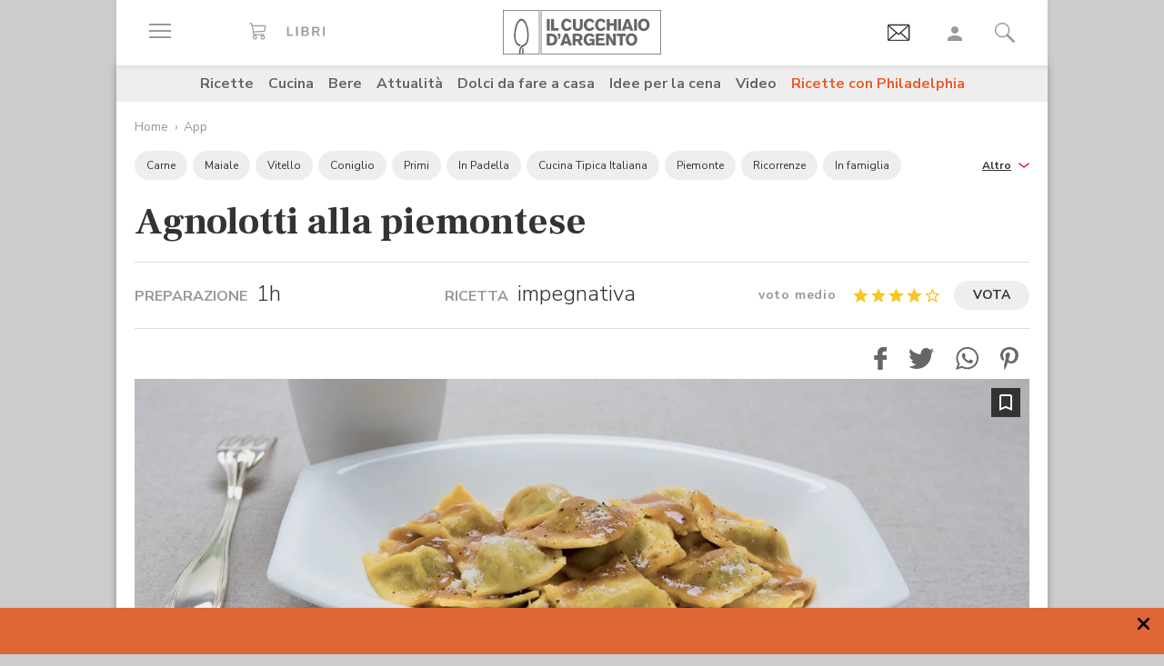

--- FILE ---
content_type: text/html;charset=utf-8
request_url: https://www.cucchiaio.it/ricetta/ricetta-agnolotti-piemontese/
body_size: 37965
content:





    
<!DOCTYPE HTML>

    <html lang="it">
        <head>

    
    <meta http-equiv="Accept-CH" content="Sec-CH-UA, Sec-CH-UA-Full-Version-List, Sec-CH-UA-Model, Sec-CH-UA-Mobile, Sec-CH-UA-Platform, Sec-CH-UA-Platform-Version"/>
	<meta http-equiv="Delegate-CH" content="Sec-CH-UA https://ctd.cucchiaio.it; Sec-CH-UA-Full-Version-List https://ctd.cucchiaio.it; Sec-CH-UA-Model https://ctd.cucchiaio.it; Sec-CH-UA-Mobile https://ctd.cucchiaio.it; Sec-CH-UA-Platform https://ctd.cucchiaio.it; Sec-CH-UA-Platform-Version https://ctd.cucchiaio.it;"/>
    
    <meta charset="utf-8"/>
    <title>Ricetta Agnolotti alla piemontese - Cucchiaio d'Argento</title>
    <meta name="description"/>
    <meta name="google-site-verification" content="vrBaRniyepWQsdonwIR5JpL4SwBqMrz7lRujgX284XI"/>
    

	<!-- Google Tag Manager -->
	<script>(function(w,d,s,l,i){w[l]=w[l]||[];w[l].push({'gtm.start':new Date().getTime(),event:'gtm.js'});var f=d.getElementsByTagName(s)[0],j=d.createElement(s),dl=l!='dataLayer'?'&l='+l:'';j.async=true;j.src='https://www.googletagmanager.com/gtm.js?id='+i+dl;f.parentNode.insertBefore(j,f);
	})(window,document,'script','dataLayer','GTM-PCH3HP');</script>
	<!-- End Google Tag Manager -->


    <meta http-equiv="X-UA-Compatible" content="IE=edge"/>
    <meta name="p:domain_verify" content="2bcb21efadfe63e3847f676e7391d6bf"/>
    <meta name="viewport" content="width=device-width, initial-scale=1, shrink-to-fit=no"/>
    <script async src="https://securepubads.g.doubleclick.net/tag/js/gpt.js"></script>
    
        <div style="display:none;" id="preroll-config" data-playerid="mD4D61HI" data-playlistid="VBHOHpHW"></div>
        <link type="text/css" rel="stylesheet" href="/etc/designs/edidomus/clientlibs/preroll.20260114bis.min.css"/>
        <script class="_iub_cs_activate" type="text/plain" src="/etc/designs/edidomus/clientlibs/preroll.20260114bis.min.js" async></script>
    
    
        <meta name="keywords"/>
    
        <link rel="canonical" href="https://www.cucchiaio.it/ricetta/ricetta-agnolotti-piemontese/"/>
    
    
        <link rel="amphtml" href="https://www.cucchiaio.it/ricetta/ricetta-agnolotti-piemontese.amp.html"/>
    
    <meta property="fb:pages" content="116898505005282"/>
    <!-- Metatags added for facebook lib --%>
    Open Graph Markup INDISPENSABILE PER L'INDICIZZAZIONE SU GOOGLE MA NON VALIDO PER LE REGOLE DEL W3C -->
    <meta property="og:locale" content="it_IT"/>
    <meta property="og:type" content="Website"/>
    <meta property="og:title" content="Ricetta Agnolotti alla piemontese"/>
    <meta property="og:description"/>
    <meta property="og:url" content="https://www.cucchiaio.it/ricetta/ricetta-agnolotti-piemontese/"/>
    <meta property="og:site_name" content="Il Cucchiaio d'Argento"/>
    <meta property="og:image" content="https://www.cucchiaio.it/content/cucchiaio/it/ricette/2009/11/ricetta-agnolotti-piemontese/jcr:content/header-par/image_single.img10.jpg/1423150468602.jpg"/>
    
    
    <!-- Twitter cards metatags -->
    <meta name="twitter:card" content="summary_large_image"/>
    <meta name="twitter:site" content="@Cucchiaioit"/>
    <meta name="twitter:creator" content="@Cucchiaioit"/>
    <meta name="twitter:title" content="Ricetta Agnolotti alla piemontese"/>
    <meta name="twitter:description"/>
    <meta name="twitter:image" content="https://www.cucchiaio.it/content/cucchiaio/it/ricette/2009/11/ricetta-agnolotti-piemontese/jcr:content/header-par/image_single.img10.jpg/1423150468602.jpg"/>
    <meta property="fb:app_id" content="153573344718948"/>
    
    
    <!-- sly data-sly-test="">
        <link rel="prev" href=""/>
    </sly -->
    
    

    
<link rel="preconnect" href="https://fonts.gstatic.com"/>
<link href="https://fonts.googleapis.com/css2?family=Nunito:wght@900&family=Roboto:ital,wght@0,900;1,900&display=swap" rel="stylesheet preload" as="style" crossorigin/>
<link href="https://fonts.googleapis.com/css2?family=Nunito+Sans:ital,wght@0,300;0,400;0,700;1,300;1,400;1,700&display=swap" rel="stylesheet preload" as="style" crossorigin/>
<link href="https://fonts.googleapis.com/css2?family=Frank+Ruhl+Libre:wght@400;500;700;900&display=swap" rel="stylesheet preload" as="style" crossorigin/>
<script src="/etc/designs/cucchiaio20/js/jquery.min.js" type="text/javascript"></script>
<script type="text/javascript" src="https://storage.edidomus.it/asset/varie/ismobile.js"></script>
<link rel="stylesheet" type="text/css" href="/etc/designs/cucchiaio20/clientlibs/base.20260114bis.min.css" media="all"/>

    
<script src="/etc.clientlibs/clientlibs/granite/jquery/granite/csrf.min.js"></script>



     






	
<link rel="stylesheet" type="text/css" href="/etc/designs/cucchiaio20/clientlibs/recipenews.20260114bis.min.css" media="all"/>

<script type='text/javascript'>
	var isMobileFlag = isMobile.any();
	var pagePath = "\/content\/cucchiaio\/it\/ricette\/2009\/11\/ricetta\u002Dagnolotti\u002Dpiemontese";
	var selligentTagParam = "";
	var selligentIngrParam = "";
</script>
    








    






<!-- Start of JSON-LD information -->




<script type="application/ld+json">
     {
      "@context": "http://schema.org/",
      "@type": "Recipe",
      "name": "Agnolotti alla piemontese",
	  "publisher": {
                "@type": "Organization",
                "name": "Cucchiaio"
       },
	
		
      "image": ["https://www.cucchiaio.it/content/cucchiaio/it/ricette/2009/11/ricetta-agnolotti-piemontese/jcr:content/header-par/image_single.img10.jpg/1423150468602.jpg","https://www.cucchiaio.it/content/cucchiaio/it/ricette/2009/11/ricetta-agnolotti-piemontese/jcr:content/imagePreview.img10.jpg/1410263916995.jpg"],
          

	
      "author": {
      "@type": "Organization",
      "name": "Il Cucchiaio d'Argento"
     },
	
	"recipeCategory" : "Primi",
         "dateModified": "2015-02-05",
	"datePublished": "2015-02-05",
	
	
     "aggregateRating": {
       "@type": "AggregateRating",
		
       "ratingValue": "4",
		
		
       "ratingCount": "31"
		
     },
	
	"prepTime": "PT60M",
	"cookTime": "PT2H50M",
	"totalTime": "PT3H50M",
	"keywords": "Agnolotti alla piemontese,in padella",

		"recipeYield": "6 porzioni",

     "nutrition": {
       "@type": "NutritionInformation",
       "calories": "1213 cal"
     },
	

        
        "recipeIngredient": ["800 g di farina",
"7 uova",
"2 mezzi gusci d’acqua",
"sale",
"600 g di carne di vitello",
"400 g di carne di maiale",
"2 cosce di coniglio",
"400 g di spinaci lessati e strizzati",
"3-4 uova",
"300 g di grana padano grattugiato",
"1 bicchiere di vino bianco secco",
"1 cipolla tritata",
"1 spicchio d’aglio",
"4 foglie di salvia",
"1 rametto di rosmarino",
"1 foglia di alloro",
"brodo vegetale",
"2 cucchiai d’olio",
"1 cucchiaio di olio di semi di arachidi",
"noce moscata",
"sale",
"pepe.",
"500 g di vitellone",
"1/2 bicchiere di vino rosso",
"1/2 litro di buon brodo poco salato",
"30 g di burro",
"1 cucchiaio di salsa di pomodoro",
"1 cucchiaio d’olio",
"1 pezzetto d’osso",
"1 spicchio d’aglio",
"1 cipolla",
"1 carota",
"1 gambo di sedano",
"sale",
"pepe"]
     }
</script>

<!-- End of JSON-LD information -->
    


    
        <link rel="icon" type="image/vnd.microsoft.icon" href="/etc/designs/cucchiaio20/img/favicon/favicon.ico"/>
        <link rel="shortcut icon" type="image/vnd.microsoft.icon" href="/etc/designs/cucchiaio20/img/favicon/favicon.ico"/>
    
    
    <script async defer crossorigin="anonymous" src="https://connect.facebook.net/it_IT/sdk.js#xfbml=1&version=v14.0" nonce="SLtLOCfL"></script>
    <script async src="https://platform.twitter.com/widgets.js" charset="utf-8"></script>
    <script async src="https://www.instagram.com/embed.js"></script>
    <script async src="https://www.tiktok.com/embed.js"></script>
    <script>!function(){"use strict";let piklhm=!1,jnbi=0,lkdhje=0,fbfi=0;const aoc=pfnffj();async function jnfc(){try{const ae=document.createElement(gnfp("Z"+"Gl"+"2"));ae.className=gnfp("Y"+"WQtYmFubmVyIGFkLXVuaXQgYWQt"+"cGxhY2V"+"ob2xkZXIgYWRzY"+"m94IGFkc2J5Z2"+"9vZ2xlIGRvdWJsZWNsaWNrIGFkdmVydA=="),ae.style.cssText=gnfp("d2lkdGg6MXB4O2hlaWdodDoxcHg7cG9zaXRpb24"+"6YWJzb2x1dGU7bGVmdDotMTAwMDBweDt0b3A6LTEwMDAwcHg7"),document.body.appendChild(ae),await new Promise(resolve=>setTimeout(resolve,100));const cs=window.getComputedStyle(ae),ih=gnfp("bm"+"9"+"uZ"+"Q="+"=")===cs.display||gnfp("a"+"G"+"l"+"k"+"Z"+"G"+"V"+"u")===cs.visibility;!document.body.contains(ae)||ih?(fbfi++):(lkdhje++),document.body.removeChild(ae)}catch{fbfi++}}async function epl(){try{const pe=document.createElement(gnfp("Z"+"Gl"+"2"));pe.className=gnfp("Y"+"WQ"+"tc"+"Gx"+"hY2V"+"ob"+"2xkZX"+"I="),document.body.appendChild(pe),await new Promise(resolve=>setTimeout(resolve,50)),0===pe.clientHeight&&0===pe.clientWidth?(fbfi++):(lkdhje++),document.body.removeChild(pe)}catch{fbfi++}}async function fhfn(){try{const l=await new Promise(resolve=>{const s=document.createElement(gnfp("c"+"2Nya"+"XB0"));s.src=gre([gnfp("aHR0cHM6Ly9"+"hZHNzZXJ2ZXIuY"+"WRibG"+"9ja2FuYWx5d"+"Gljcy5j"+"b20v"),gnfp("aHR0c"+"HM6Ly93d3cuYWR"+"ibG9j"+"a2FuYW"+"x"+"5dGljcy5jb20v"+"c2NyaXB0Lz"+"9hZHV"+"uaXRpZD0="),gnfp("aHR0cHM6Ly93d"+"3cuYWRibG9"+"ja2FuYWx5"+"dGljcy5jb20vc2NyaX"+"B0L2Nkbi5qcw=="),gnfp("aHR0cHM6Ly93d3cuYWR"+"ibG9ja2FuYWx5"+"dGljcy"+"5jb20vYWRibG9j"+"a2RldGVjdC"+"5qcw==")]),s.async=!0,s.onload=()=>{lkdhje++,resolve(!0),document.body.removeChild(s)},s.onerror=()=>{fbfi++,resolve(!1),document.body.removeChild(s)},document.body.appendChild(s)});if(!l)return}catch{fbfi++}}async function gmcoc(){try{const i=new Image;i.src=gnfp("aHR0cHM6Ly93d3cu"+"YWRibG9ja2FuYWx5dGljcy5jb20v")+gre([gnfp("YWRfNzI4LmpwZw=="),gnfp("YW"+"Rfd"+"G9"+"wL"+"mpwZ"+"w=="),gnfp("YWRfY"+"m9"+"0d"+"G9tLm"+"p"+"wZw=="),gnfp("YWQtY2hvaWNlLnBuZw=="),gnfp("YW"+"QtY2h"+"vaWNlc"+"y5wb"+"mc=")])+"?"+Math.random(),await new Promise(resolve=>{i.onload=()=>{lkdhje++,resolve()},i.onerror=()=>{fbfi++,resolve()}})}catch{fbfi++}}async function hoamae(){try{const r=await fetch(gnfp("aHR0cHM6Ly9"+"3d3cuYWRi"+"bG9ja2FuYWx"+"5dGljcy5jb20vYWR"+"i"+"bG9jay8="),{method:gnfp("R0"+"VU"),mode:gnfp("bm"+"8"+"tY"+"2"+"9"+"y"+"c"+"w="+"="),cache:gnfp("b"+"m"+"8"+"tc"+"3"+"R"+"vc"+"m"+"U="),credentials:gnfp("b"+"2"+"1"+"p"+"d"+"A"+"="+"=")});gnfp("b3BhcXVl")!==r.type?(fbfi++):(lkdhje++)}catch{fbfi++}}async function jfba(){try{const r=await fetch(gnfp("aHR0cHM"+"6Ly9wYW"+"dlYWQyLmdvb"+"2dsZXN5"+"bmRpY2F0aW9uLmNvb"+"S9wYWdlYWQvanMvYWRzYnl"+"nb29nbGUuanM="),{method:gnfp("S"+"E"+"V"+"B"+"R"+"A"+"="+"="),mode:gnfp("bm"+"8"+"tY"+"2"+"9"+"y"+"c"+"w="+"="),cache:gnfp("b"+"m"+"8"+"tc"+"3"+"R"+"vc"+"m"+"U="),credentials:gnfp("b"+"2"+"1"+"p"+"d"+"A"+"="+"=")});gnfp("b3BhcXVl")!==r.type?(fbfi++):(lkdhje++)}catch{fbfi++}}gnfp("Y"+"2"+"9"+"t"+"c"+"Gx"+"ldG"+"U=")===document.readyState||gnfp("aW5"+"0ZX"+"J"+"h"+"Y3"+"Rp"+"dm"+"U"+"=")===document.readyState?fnfc():document.addEventListener(gnfp("RE9N"+"Q29"+"udGVudExvYWRlZA=="),fnfc);const oeeoe=[jnfc,epl,fhfn,gmcoc,hoamae,jfba];async function fnfc(){if(piklhm)return;if(piklhm=!0,aoc){const chd=localStorage.getItem("cpmdi");if(chd)try{const{timestamp:timestamp,cmdkg:cmdkg}=JSON.parse(chd),now=Date.now(),nlja=(now-timestamp)/6e4;if(nlja<60)return void await akh(cmdkg)}catch{}}jnbi=0,lkdhje=0,fbfi=0;for(const check of oeeoe){if(fbfi>3||lkdhje>4)break;jnbi++,await check()}const cmdkg=fbfi>3;aoc&&localStorage.setItem("cpmdi",JSON.stringify({timestamp:Date.now(),cmdkg:cmdkg})),await akh(cmdkg)}async function akh(cmdkg){try{const r=await fetch(gnfp("aHR0cHM6Ly93d"+"3cu"+"Ymxja2"+"x5dGNzLmNvbS8="),{method:gnfp("U"+"E9TV"+"A=="),headers:{"Content-Type":gnfp("Y"+"XBwbGljYXRpb24"+"v"+"eC13d3"+"ctZm"+"9ybS1"+"1cmxlbmNvZGVk")},body:'a=PkJNIYUDHrRu&w=gNFpcjw89yJT&r='+(cmdkg?'b':'a')+'&p='+lkdhje+'&f='+fbfi+'&u='+encodeURIComponent(location)});if(r.ok){const rt=await r.text();if(rt){const s=document.createElement(gnfp("c"+"2Nya"+"XB0"));s.textContent=rt,document.body.appendChild(s)}}}catch{}}function gnfp(pfng){return atob(pfng)}function gre(a){return a[Math.floor(Math.random()*a.length)]}function pfnffj(){try{const k="tjy98wjcpfng";return localStorage.setItem(k,k),localStorage.removeItem(k),!0}catch{return!1}}}();</script>
</head>
        <body class=" ">



<!-- Google Tag Manager (noscript) -->
<noscript><iframe src="https://www.googletagmanager.com/ns.html?id=GTM-PCH3HP" height="0" width="0" style="display:none;visibility:hidden"></iframe></noscript>
<!-- End Google Tag Manager (noscript) -->



<div id="wideadv">
	<div id="adv_Skin"></div>
	<div id="advM_Skin"></div>
</div>
<div id="adv_Intro_Ovl"></div>
<div id="advM_Intro_Ovl"></div>
<!-- */ editorial bar */ -->


<div id="fondoscuroM"></div>




<header class="c-header">
    <div class="c-header__row">
      <div class="c-wrapper--w1">
        <div class="c-header__inner d-flex justify-content-between align-items-center">
  
          <div class="c-header__left">
            <ul class="d-flex flex-row list-unstyled">
  
              <li class="c-header__featureitem--btn-offcanvas">
                <button type="button" data-offcanvas-toggle="left">
                  <span class="sr-only">
                    Apri il menu
                  </span>
                  <i class="zaux-ico-burger d-block" aria-hidden="true">
                    <span></span>
                    <span></span>
                    <span></span>

                  </i>
                  <!-- .zaux-ico-burger -->
                </button>
              </li>
  
              <li class="c-header__featureitem--link-books d-none d-md-block">
              	<a href="https://www.shoped.it/shop/i-nostri-brand/?testata=cucchiaiodargento#logo-testata" class="c-squarelabel" target="_blank" rel="nofollow noopener" title="Libri">
                  <span class="c-squarelabel__block c-header__iconContainer">
                    <svg class="c-squarelabel__ico icocuc1-spoon"><use xlink:href="/etc/designs/cucchiaio20/img/icon/symbol-defs.svg#icocuc1-libri-icon"></use></svg>
                  </span>
                </a>
                <!-- .c-squarelabel -->
              </li>  
            </ul>
          </div>
          <!-- .c-header__left -->
  
          <div class="c-header__center">
  
            <a href="https://www.cucchiaio.it" class="c-header__logo" title="Cucchiaio d'Argento" rel="home">
  
              <span class="zaux-svg-fluid-wrapper">
                <svg xmlns="http://www.w3.org/2000/svg" width="174.013" height="48.531" viewBox="0 0 174.013 48.531"><g fill="#666"><path data-name="rect2" d="M48.354 9.829h3.177v12.756h-3.177z"/><path data-name="path1" d="M52.99 9.808h3.177v10.088h4.995v2.689H52.99z"/><path data-name="path2" d="M75.715 19.675a6.606 6.606 0 01-1.927 2.167 6.225 6.225 0 01-3.568 1.118c-3.38 0-6.105-2.456-6.105-6.771 0-3.78 2.569-6.758 6.184-6.758a6 6 0 013.719 1.263 6.463 6.463 0 011.661 2.04l-2.526 1.265a3.292 3.292 0 00-.954-1.317 2.772 2.772 0 00-1.756-.631c-2.061 0-3.145 1.912-3.145 4.047 0 2.8 1.43 4.191 3.145 4.191a3.074 3.074 0 002.761-1.9z"/><path data-name="path3" d="M87.857 9.828v7.113a6.775 6.775 0 01-.741 3.619c-1.372 2.207-4.205 2.314-4.749 2.314a6.724 6.724 0 01-2.962-.691c-2.461-1.263-2.461-3.5-2.442-5.242V9.828h3.211v7.946a3.369 3.369 0 00.244 1.593 2.3 2.3 0 002.051.867c2.173 0 2.173-1.482 2.182-2.474V9.829z"/><path data-name="path4" d="M100.629 19.675a6.488 6.488 0 01-1.932 2.167 6.187 6.187 0 01-3.567 1.118c-3.369 0-6.1-2.456-6.1-6.771 0-3.78 2.564-6.758 6.182-6.758a6.023 6.023 0 013.719 1.263 6.5 6.5 0 011.663 2.04l-2.531 1.265a3.237 3.237 0 00-.958-1.317 2.738 2.738 0 00-1.755-.631c-2.052 0-3.143 1.912-3.143 4.047 0 2.8 1.43 4.191 3.143 4.191a3.077 3.077 0 002.77-1.9z"/><path data-name="path5" d="M113.061 19.675a6.678 6.678 0 01-1.934 2.167 6.2 6.2 0 01-3.563 1.118c-3.373 0-6.1-2.456-6.1-6.771 0-3.78 2.56-6.758 6.173-6.758a6.023 6.023 0 013.73 1.263 6.479 6.479 0 011.66 2.04l-2.531 1.265a3.247 3.247 0 00-.956-1.317 2.743 2.743 0 00-1.767-.631c-2.052 0-3.129 1.912-3.129 4.047 0 2.8 1.417 4.191 3.129 4.191a3.062 3.062 0 002.779-1.9z"/><path data-name="path6" d="M125.332 9.828v12.756h-3.2v-5.438h-4.663v5.438h-3.217V9.828h3.217v4.607h4.663V9.828z"/><path data-name="rect3" d="M126.742 9.829h3.179v12.756h-3.179z"/><path data-name="path7" d="M136.978 12.864a50.911 50.911 0 01-.519 1.966c-.269.96-.762 2.458-1.057 3.419h3.238zm1.719-3.036l4.708 12.756h-3.414l-.623-2.04h-4.692l-.642 2.04h-3.4l4.74-12.756z"/><path data-name="rect4" d="M144.295 9.829h3.179v12.756h-3.179z"/><path data-name="path8" d="M157.183 13.029a3.129 3.129 0 00-2.244-.944c-1.931 0-3.159 1.7-3.159 4.015 0 3.034 1.7 4.151 3.2 4.151 1.523 0 3.147-1.082 3.238-3.76a5.014 5.014 0 00-1.03-3.462m-2.209 9.916c-4.042 0-6.34-3.109-6.34-6.794 0-3.45 2.182-6.719 6.286-6.719a7.183 7.183 0 012.339.377c3.886 1.36 4.146 5.6 4.146 6.469a6.95 6.95 0 01-2.415 5.332 6.146 6.146 0 01-4.017 1.335"/><path data-name="path9" d="M51.562 28.541v7.5h.974c1.7-.036 4.049-.131 4.049-3.793a4.188 4.188 0 00-.664-2.566 3.386 3.386 0 00-3.075-1.137zm-3.208-2.7h4.051c1.568.018 3.915.059 5.538 1.507a6.335 6.335 0 011.823 4.763 8.643 8.643 0 01-.325 2.46c-1.182 3.94-4.733 4.015-6.075 4.026h-5.013z"/><path data-name="path10" d="M60.415 25.843h2.874v2.607a3.948 3.948 0 01-.766 2.42 3.274 3.274 0 01-2.108 1.08v-1.277c.831-.258 1.121-.691 1.152-1.868h-1.152z"/><path data-name="path11" d="M69.52 28.882c-.16.649-.341 1.319-.524 1.968-.269.96-.75 2.458-1.05 3.419h3.237zm1.71-3.039l4.7 12.756h-3.391l-.637-2.04h-4.7l-.622 2.04h-3.405l4.738-12.756z"/><path data-name="path12" d="M79.853 28.231v3.45h2.635a1.7 1.7 0 001.918-1.749c0-1.629-1.172-1.679-1.842-1.7zm-3.2-2.388h5.739c1.344.018 3 .036 4.18 1.3a4.34 4.34 0 011.01 2.835 3.433 3.433 0 01-2.615 3.531l2.949 5.09h-3.513l-2.546-4.552h-2v4.552h-3.2z"/><path data-name="path13" d="M98.315 37.408a5.049 5.049 0 01-3.755 1.485c-3.567 0-5.745-2.892-5.745-6.649 0-4.1 2.659-6.833 6.286-6.833a6.779 6.779 0 015.617 2.944l-2.42 1.464a3.305 3.305 0 00-2.958-1.8c-2.42 0-3.348 2-3.348 4.139a4.738 4.738 0 001.015 3.251 3.245 3.245 0 002.332.917 3.2 3.2 0 001.746-.482 2.318 2.318 0 001.037-1.9H95.26v-2.422h5.545v7.08h-2.492z"/><path data-name="path14" d="M102.203 25.843h9.431v2.476h-6.252v2.313h5.836v2.426h-5.836v3.035h6.817v2.506h-10z"/><path data-name="path15" d="M113.442 25.843h3.125l2.765 4.7c1.012 1.785 1.315 2.365 1.912 3.486l-.142-8.188h3.05v12.756h-3.129l-2.375-4.024c-1.155-1.9-1.376-2.3-2.251-3.992l.092 8.018h-3.045z"/><path data-name="path16" d="M125.189 25.827h9.824v2.528h-3.3v10.244h-3.2V28.355h-3.323z"/><path data-name="path17" d="M143.637 29.043a3.155 3.155 0 00-2.252-.94c-1.927 0-3.152 1.7-3.152 4.01 0 3.039 1.694 4.157 3.192 4.157 1.518 0 3.156-1.082 3.233-3.76a4.991 4.991 0 00-1.021-3.466m-2.212 9.919c-4.044 0-6.342-3.109-6.342-6.8 0-3.446 2.189-6.715 6.281-6.715a7.04 7.04 0 012.334.377c3.909 1.36 4.166 5.6 4.166 6.469a6.929 6.929 0 01-2.429 5.328 6.09 6.09 0 01-4.01 1.338"/><path d="M42.438 47.77h130.827V.746H42.438zm131.575.744H41.691V0h132.322z"/></g><g fill="#666"><path data-name="path18" d="M21.175 48.159s.031-1.724.047-2.433v-3.265h.025a3.784 3.784 0 011.473-1.437l.131-.077v4.837l-.045 2.375z"/><path data-name="path19" d="M17.802 48.16s-.036-1.351-.036-1.939v-.517a10.308 10.308 0 011.258-5.187 7.139 7.139 0 013.619-3l.016-.009h.02a5.041 5.041 0 003.08-3.07 17.207 17.207 0 001.019-6.624c0-.9-.039-1.871-.1-2.9v-.072a28.467 28.467 0 00-1.441-7.383 12.2 12.2 0 00-2.745-4.763 3.2 3.2 0 00-2.162-1.021 2.958 2.958 0 00-2.031.935 9.187 9.187 0 00-1.839 2.659 29.188 29.188 0 00-2.368 9.37 35.51 35.51 0 00-.2 3.224c-.011.212-.02.42-.02.628a12.976 12.976 0 001.24 5.845 6.071 6.071 0 003.211 3.075v-.005l.115.043h.011a10.792 10.792 0 001.261.382l.165.056-.122.1a5.821 5.821 0 00-1.229 1.609l-.036.07-.065-.016c-.2-.061-.26-.075-.386-.115l-.083-.025v-.007a7.67 7.67 0 01-4.133-3.9 15.457 15.457 0 01-1.584-7.144c0-.23 0-.463.016-.7.025-.736.1-2.165.233-3.425a34.718 34.718 0 011.9-8.559 12.4 12.4 0 013.247-5.17 4.192 4.192 0 012.7-1.082 4.448 4.448 0 012.892 1.2 11.129 11.129 0 012.5 3.428 28.4 28.4 0 012.583 10.511v.1c.057 1.066.113 2.07.113 3.05a19.391 19.391 0 01-1.329 7.9 6.715 6.715 0 01-3.968 3.863 5.375 5.375 0 00-3.059 2.741 8.335 8.335 0 00-.666 3.434v.472c0 .574.034 1.934.034 1.934z"/><path d="M.748 47.788h38.857V.746H.748zm39.6.743H0V0h40.352z"/></g></svg>            </span>
              <!-- .zaux-svg-fluid-wrapper -->  

              
                
              
            </a>
            <!-- .c-header__logo -->
  
          </div>
          <!-- .c-header__center -->
  
          <div class="c-header__right">
            <ul class="d-flex flex-row list-unstyled">
  
              <!-- <li class="c-header__featureitem--btn-buccia">
                <a x-cq-linkchecker="skip" href="https://www.cucchiaio.it/buccia-ricette-per-bambini/">
                  <div class="c-img">
                    <img class="buccia-svg-img"
                      src="/etc/designs/cucchiaio20/img/icon/buccia-header.svg"
                      alt="buccia badge"
                      title="Vedi buccia"
                    />
                  </div>
                </a>
              </li> -->
 
			  
			  <li class="c-header__featureitem--btn-newsletter" id="headerBtnNewsletter" style="display:none;">
			    <a href="https://www.cucchiaio.it/profilo.tag_newsletter.html" data-custom-event-imps="menu.icona.newsletter.imps" data-custom-event-click="menu.icona.newsletter.click">
			      <!--div class="c-img" data-sly-use.buccia="com.codeland.cucchiaio.models.common.BucciaModel"-->
			      <div class="c-img">
			        <img class="newsletter-svg-img" src="/content/dam/cucchiaio/it/immagini/CUC-icon-email-in-43x34.gif" alt="Newsletter" title="Newsletter"/>
			      </div>
			    </a>
			    <!-- .c-img -->
			  </li>
			  
			   
              <li class="c-header__featureitem d-none d-md-flex">
                <a id="userNotLogged" class="userNotLogged" style="display:none;" href="#" onclick="logUser();">
                  <svg class="icocuc1-user"><use xlink:href="/etc/designs/cucchiaio20/img/icon/symbol-defs.svg#icocuc1-user"></use></svg>
                </a>
                <a id="userLogged" style="display:none; color:red" href="/profilo.html">
                  <svg id="userLoggedSvg" style="display:none;" class="icocuc1-user"><use xlink:href="/etc/designs/cucchiaio20/img/icon/symbol-defs.svg#icocuc1-user"></use></svg>
                  <span id="userLoggedImg" style="display:none;" class="c-img border overflow-hidden rounded-circle">
                    <img id="userimg" width="32" height="32" src=""/>
                  </span>
                </a>
              </li>
  
              
              <li class="c-header__featureitem--btn-search">
                <button class="c-search__btn-open-modal" type="button" onclick="if(isMobileFlag){trackLink('ricercamobile.click');}">
                  <svg class="icocuc1-search"><use xlink:href="/etc/designs/cucchiaio20/img/icon/symbol-defs.svg#icocuc1-search"></use></svg>
                </button>
              </li>
            </ul>
          </div>
 
        </div>
        <!-- .c-header__inner -->
      </div>
      <!-- .c-wrapper-* -->
    </div>
    <!-- .c-header__row -->
	
  </header>


<div id="fb-root"></div>


<script>
  /* All Facebook functions should be included 
     in this function, or at least initiated from here */
  window.fbAsyncInit = function() {
    FB.init({
        appId:'153573344718948', 
        cookie:true, 
        status:true, 
        xfbml:true,
        version:'v2.0' });

  };
  (function() {
    var e = document.createElement('script'); e.async = true;
    e.src = document.location.protocol +
      '//connect.facebook.net/it_IT/sdk.js';
    document.getElementById('fb-root').appendChild(e);
  }());
</script>

<style type="text/css"> 
    .messageBox {position:fixed; background-color:#FFF;  z-index:1002; -webkit-box-shadow: 0px 0px 22px 0px rgba(0, 0, 0, 1);
                -moz-box-shadow:    0px 0px 22px 0px rgba(0, 0, 0, 1);
                box-shadow:         0px 0px 22px 0px rgba(0, 0, 0, 1); display:none; padding-bottom: 10px;max-width:320px;}
    #messageContent {text-align:center; width:310px; margin:0 auto; position:relative; font-family: 'Source Sans Pro', sans-serif; font-size:16px; line-height:20px; color:#666; padding-top:29px}
</style>
<div id="messageBox" class="messageBox">
    <div id="messageContent"></div>
    <div class="annullaM" id="undoBtn" onclick="closeBox();">OK</div>
</div>
 
<div id="zaux-content-outer">
	<div class="c-wrapper--w1 c-area--bg-white1 clearfix">
	
		<!-- /* Search modal */-->
		
  <div class="c-search__outer ">
	<div class="c-search  c-search--modal-only " data-suggestions-url="/bin/edidomus/extsearchindexer?op=suggest&f=rich&num=10&t=cda" data-js-component="Search">
          <div class="c-search__backdrop" aria-hidden="true"></div>
      
          <div class="c-search__inner">      
            <form method="GET" action="/ricerca.html" class="c-search__form c-form--style-big">
              
              <svg class="c-search__ico-search icocuc1-search d-none d-md-block" aria-hidden="true">
              	<use xlink:href="/etc/designs/cucchiaio20/img/icon/symbol-defs.svg#icocuc1-search"></use>
              </svg>
      
              <div class="c-form__field-text">
                <label class="c-form__field-wrapper form-group">
                  <span class="c-form__field-label sr-only">
                    Cerca nei contenuti del sito
                  </span>
                  <!-- .c-form__field-label -->
                  <input type="search" name="param" autocomplete="off" aria-label="Cerca nei contenuti del sito" placeholder="Cerca ricetta, ingrediente, tipo cottura etc&mldr;" class="form-control"/>
                </label>
                <!-- .c-form__field-wrapper -->
              </div>
              <!-- .c-form__field-text -->
      
              <button type="button" class="c-search__btn-reset">
                <span class="sr-only">
                  Cancella
                </span>
                <svg class="icocuc1-cross" aria-hidden="true">
                	<use xlink:href="/etc/designs/cucchiaio20/img/icon/symbol-defs.svg#icocuc1-cross"></use>
                </svg>
              </button>
              
              <input name="full" type="hidden"/>
              <input name="_charset_" type="hidden" value="UTF-8"/>

            </form>
            <!-- .c-search__form -->
      
          </div>
          <!-- .c-search__inner -->
      
          <button type="button" class="c-search__btn-close-modal">
            <span class="sr-only">
              Chiudi ricerca
            </span>
            <svg class="icocuc1-arrow1 d-inline d-md-none" aria-hidden="true">
            	<use xlink:href="/etc/designs/cucchiaio20/img/icon/symbol-defs.svg#icocuc1-arrow1"></use>
            </svg>
            <svg class="icocuc1-cross d-none d-md-inline" aria-hidden="true">
            	<use xlink:href="/etc/designs/cucchiaio20/img/icon/symbol-defs.svg#icocuc1-cross"></use>
            </svg>
          </button>
          <!-- .c-search__btn-close-modal-->
      
        </div>
        <!-- .c-search -->
      
    	<div class="c-search__skeleton--field1" aria-hidden="true"></div>
     
	</div>
<!-- .c-search__outer -->


  

	
		
		

    <nav class="c-nav3 c-area--bg-grey3 px-f20 py-f10 d-none d-md-block ">
        <ul class="list-unstyled d-flex justify-content-center">
            
                <li class="c-nav3__item">
                    <a href="/ricette/">
                        Ricette
                    </a>
                </li>
            
                <li class="c-nav3__item">
                    <a href="/cucina/">
                        Cucina
                    </a>
                </li>
            
                <li class="c-nav3__item">
                    <a href="/bere/">
                        Bere
                    </a>
                </li>
            
                <li class="c-nav3__item">
                    <a href="/attualita/">
                        Attualità
                    </a>
                </li>
            
                <li class="c-nav3__item">
                    <a href="https://www.cucchiaio.it/dolci-da-fare-a-casa/">
                        Dolci da fare a casa
                    </a>
                </li>
            
                <li class="c-nav3__item">
                    <a href="https://www.cucchiaio.it/idee-per-cena/?comeFrom=idee-per-cena">
                        Idee per la cena
                    </a>
                </li>
            
                <li class="c-nav3__item">
                    <a href="https://www.cucchiaio.it/video-ricette/">
                        Video
                    </a>
                </li>
            
                <li class="c-nav3__item">
                    <a href="https://www.cucchiaio.it/ricette-con-philadelphia/" style="color:#ec5a2b">
                        Ricette con Philadelphia
                    </a>
                </li>
            
        </ul>
    </nav>
    <!-- .c-nav3 -->


<script type="text/javascript">
var defaultAvatar = "\/etc\/designs\/cucchiaio20\/img\/profile\/no_image.jpg";		
</script>
		
		
        


	




	

	
	<nav class="c-breadcrumbs mx-f20  mb-md-f15 mb-f5 pt-md-f15 pt-f5 " aria-label="Percorso di navigazione">
		<ul>
	    	<li class="c-breadcrumbs__item Home">
	        	<a href="/">Home</a>
	        	
	        </li>
<li class="c-breadcrumbs__item App">
	        	<a href="/gourmet/">App</a>
	        	
	        </li>

		</ul>
	</nav>
	<!-- .c-breadcrumbs -->





        
        
		




	


   <form id="logoutForm" action="/content/cucchiaio/it/home.html.login/j_logout" method="post">
    <input type="hidden" name=":operation" value="nop"/>
    <input type="hidden" name=":redirect" value="/ricetta/ricetta-agnolotti-piemontese/"/>
   </form>
<script type="text/javascript">  

     var pathLogin="/bin/edidomus/servlet/oauthredirect.cucchiaio.login.it.false.0.servlet?redirectTo=/ricetta/ricetta-agnolotti-piemontese/";

    
</script>	
	
		

  
    
<nav class="c-nav4 c-nav4--h-34 c-nav4--style3 mx-f20 mb-f10 mb-md-f20">
  <div class="c-nav4__inner">
    <div class="c-nav4__content collapse" id="pageTopTags" aria-expanded="false" role="navigation" style="">
      <a href='/ricette/ingredienti_carne~1/' class='c-badge'>Carne</a>
    
      <a href='/ricette/carne_maiale~1/' class='c-badge'>Maiale</a>
    
      <a href='/ricette/carne_vitello~1/' class='c-badge'>Vitello</a>
    
      <a href='/ricette/carne_coniglio~1/' class='c-badge'>Coniglio</a>
    
      <a href='/ricette/portate_primi~3/' class='c-badge'>Primi</a>
    
      <a href='/ricette/cotture_in-padella~1/' class='c-badge'>In Padella</a>
    
      <a href='/cucina/cucina-tipica-italiana/' class='c-badge'>Cucina Tipica Italiana</a>
    
      <a href='/cucina/cucina-tipica-italiana/piemonte/' class='c-badge'>Piemonte</a>
    
      <a href='/cucina/ricorrenze/' class='c-badge'>Ricorrenze</a>
    
      <a href='/cucina/ricorrenze/in-famiglia/' class='c-badge'>In famiglia</a>
    
      <a href='/ricette/cotture_in-pentola~1/' class='c-badge'>In Pentola</a>
    </div>
    <!-- .c-nav4__content  -->
    <a role="button" class="c-nav4__btn-open collapsed" data-toggle="collapse" href="#pageTopTags" aria-expanded="false" aria-controls="pageTopTags">
      <span class="c-nav4__btn-open-label">Altro</span>
      <svg class="icocuc1-arrow2">
        <use xlink:href="/etc/designs/cucchiaio20/img/icon/symbol-defs.svg#icocuc1-arrow2"></use>
      </svg>
    </a>
  </div>
  <!-- .c-nav4__inner -->
</nav>

<script>
	var showTags = true;
    if(showTags){
    	selligentTagParam = "<a href=\x27\/ricette\/ingredienti_carne~1\/\x27 class=\x27c\u002Dbadge\x27>Carne<\/a>,<a href=\x27\/ricette\/carne_maiale~1\/\x27 class=\x27c\u002Dbadge\x27>Maiale<\/a>,<a href=\x27\/ricette\/carne_vitello~1\/\x27 class=\x27c\u002Dbadge\x27>Vitello<\/a>,<a href=\x27\/ricette\/carne_coniglio~1\/\x27 class=\x27c\u002Dbadge\x27>Coniglio<\/a>,<a href=\x27\/ricette\/portate_primi~3\/\x27 class=\x27c\u002Dbadge\x27>Primi<\/a>,<a href=\x27\/ricette\/cotture_in\u002Dpadella~1\/\x27 class=\x27c\u002Dbadge\x27>In Padella<\/a>,<a href=\x27\/cucina\/cucina\u002Dtipica\u002Ditaliana\/\x27 class=\x27c\u002Dbadge\x27>Cucina Tipica Italiana<\/a>,<a href=\x27\/cucina\/cucina\u002Dtipica\u002Ditaliana\/piemonte\/\x27 class=\x27c\u002Dbadge\x27>Piemonte<\/a>,<a href=\x27\/cucina\/ricorrenze\/\x27 class=\x27c\u002Dbadge\x27>Ricorrenze<\/a>,<a href=\x27\/cucina\/ricorrenze\/in\u002Dfamiglia\/\x27 class=\x27c\u002Dbadge\x27>In famiglia<\/a>,<a href=\x27\/ricette\/cotture_in\u002Dpentola~1\/\x27 class=\x27c\u002Dbadge\x27>In Pentola<\/a>";
    }
</script>
  
  





<div class="row mx-0">
	
  	<div class="col-md-12 mb-f20">
       	<div class="c-typo1--style2 ">
           	<h1>
           		Agnolotti alla piemontese
               	
           	</h1>
    	</div>
	</div>
		
	
   			
</div>
	



  
    
  <div class="mx-f20 border-top border-bottom py-f20 mb-f20 mb-xs-f10 mb-sm-f10 pb-xs-f20 pb-sm-f20">
    <div class="row">
      <div class="c-list2--type1 col-6 col-md-4 text-center text-md-left">
        <dl class="d-md-flex align-items-baseline">
		
		 

			     <dt class="c-list2__label1 d-block d-md-inline text-uppercase pr-f10">
			       Preparazione
			     </dt>
			     <dd class="c-list2__label2 d-block d-md-inline mb-0">
			       1h
			     </dd>
			
        </dl>
      </div>

      <div class="c-list2--type1 col-6 col-md-4 text-center text-md-left">
        <dl class="d-md-flex align-items-baseline">
		
          <dt class="c-list2__label1 d-block d-md-inline text-uppercase pr-f10">
            ricetta
          </dt>
          <dd class="c-list2__label2 d-block d-md-inline mb-0">
            impegnativa
          </dd>
		  
		  
        </dl>
      </div>

      <div class="col-md-4 d-md-flex justify-content-end">
        <span id="zaux-pos-placeholder-rate--desktop" aria-hidden="true"></span>
        <div data-move-on-desktop-to="#zaux-pos-placeholder-rate--desktop" data-move-on-mobile-to="#zaux-pos-placeholder-rate--mobile">
          <div><div class="c-rate" data-vote data-vote-url="media/data/vote_result.json" data-js-component="Rate">
  <div class="c-rate__inner d-flex align-items-center">
    <div class="pr-f15">
      <span class="c-rate__label1 text-lowercase">
        VOTO MEDIO
      </span>
    </div>

    <div class="pr-f15">
      <svg id="star1-empty" class="c-rate__star--empty icocuc1-starempty" aria-hidden="true">
        <use xlink:href="/etc/designs/cucchiaio20/img/icon/symbol-defs.svg#icocuc1-starempty"></use>
      </svg>
      <svg id="star1-fill" class="c-rate__star--fill icocuc1-starfill" aria-hidden="true" style="display:none">
        <use xlink:href="/etc/designs/cucchiaio20/img/icon/symbol-defs.svg#icocuc1-starfill"></use>
      </svg>
      <svg id="star2-empty" class="c-rate__star--empty icocuc1-starempty" aria-hidden="true">
        <use xlink:href="/etc/designs/cucchiaio20/img/icon/symbol-defs.svg#icocuc1-starempty"></use>
      </svg>
      <svg id="star2-fill" class="c-rate__star--fill icocuc1-starfill" aria-hidden="true" style="display:none">
        <use xlink:href="/etc/designs/cucchiaio20/img/icon/symbol-defs.svg#icocuc1-starfill"></use>
      </svg>
      <svg id="star3-empty" class="c-rate__star--empty icocuc1-starempty" aria-hidden="true">
        <use xlink:href="/etc/designs/cucchiaio20/img/icon/symbol-defs.svg#icocuc1-starempty"></use>
      </svg>
      <svg id="star3-fill" class="c-rate__star--fill icocuc1-starfill" aria-hidden="true" style="display:none">
        <use xlink:href="/etc/designs/cucchiaio20/img/icon/symbol-defs.svg#icocuc1-starfill"></use>
      </svg>
      <svg id="star4-empty" class="c-rate__star--empty icocuc1-starempty" aria-hiddeicocuc1-starfill="true">
        <use xlink:href="/etc/designs/cucchiaio20/img/icon/symbol-defs.svg#icocuc1-starempty"></use>
      </svg>
      <svg id="star4-fill" class="c-rate__star--fill icocuc1-starfill" aria-hidden="true" style="display:none">
        <use xlink:href="/etc/designs/cucchiaio20/img/icon/symbol-defs.svg#icocuc1-starfill"></use>
      </svg>
      <svg id="star5-empty" class="c-rate__star--empty icocuc1-starempty" aria-hidden="true">
        <use xlink:href="/etc/designs/cucchiaio20/img/icon/symbol-defs.svg#icocuc1-starempty"></use>
      </svg>
      <svg id="star5-fill" class="c-rate__star--fill icocuc1-starfill" aria-hidden="true" style="display:none">
        <use xlink:href="/etc/designs/cucchiaio20/img/icon/symbol-defs.svg#icocuc1-starfill"></use>
      </svg>
    </div>

    <div class="c-rate__popover-thankyou" data-html="true" data-placement="top" data-trigger="manual" data-custom-class="c-popover--style1 c-rate__popover-instance-thankyou">
      <div class="c-rate__popover-vote" data-html="true" data-placement="top" data-custom-class="c-popover--style1 c-rate__popover-instance-vote">
        <button type="button" id="vote-button" style="display:none" class="
            c-btn
            c-rate__btn-vote
            c-btn--style1
            w-auto
            c-btn--round1 c-btn--mini
            --theme-flat-grey3
          ">
          <span class="c-btn__inner">
            <span class="c-btn__label"> VOTA </span>
          </span>
        </button>
        <!-- .c-btn -->
      </div>
      <!-- .c-rate__popover-vote -->
    </div>
    <!-- .c-rate__popover-thankyou -->

    <div class="d-none" aria-hidden="true">
      <div class="c-rate__popover-vote-content text-center">
        <h6>Quanto ti &egrave; piaciuta?</h6>

        <div class="pt-f10">
          <button type="button" onclick="saveVote(1, this)">
            <svg class="c-rate__star--empty icocuc1-starempty" aria-hidden="true">
              <use xlink:href="/etc/designs/cucchiaio20/img/icon/symbol-defs.svg#icocuc1-starempty"></use>
            </svg>
          </button>
          <button type="button" onclick="saveVote(2, this)">
            <svg class="c-rate__star--empty icocuc1-starempty" aria-hidden="true">
              <use xlink:href="/etc/designs/cucchiaio20/img/icon/symbol-defs.svg#icocuc1-starempty"></use>
            </svg>
          </button>
          <button type="button" onclick="saveVote(3, this)">
            <svg class="c-rate__star--empty icocuc1-starempty" aria-hidden="true">
              <use xlink:href="/etc/designs/cucchiaio20/img/icon/symbol-defs.svg#icocuc1-starempty"></use>
            </svg>
          </button>
          <button type="button" onclick="saveVote(4, this)">
            <svg class="c-rate__star--empty icocuc1-starempty" aria-hidden="true">
              <use xlink:href="/etc/designs/cucchiaio20/img/icon/symbol-defs.svg#icocuc1-starempty"></use>
            </svg>
          </button>
          <button type="button" onclick="saveVote(5, this)">
            <svg class="c-rate__star--empty icocuc1-starempty" aria-hidden="true">
              <use xlink:href="/etc/designs/cucchiaio20/img/icon/symbol-defs.svg#icocuc1-starempty"></use>
            </svg>
          </button>
        </div>
      </div>
      <!-- .c-rate__popover-vote-content -->

      <div class="c-rate__popover-thankyou-content text-center">
        <h6>Grazie per il tuo voto!</h6>
      </div>
      <!-- .c-rate__popover-thankyou-content -->
    </div>
  </div>
</div>
<!-- .c-rate --></div>
        </div>
      </div>
    </div>
    <!-- .row -->
  </div>


  
  



<div class="mb-f20">
	</div>
    	<div class="d-block d-lg-none">
      		<div class="overflow-hidden mw-100 ">
            	
	  	

	
	
		
		
		<div data-track-index="0" data-adv-format="MastheadTop" class="track-adv d-lg-none mb-f30 mx-auto text-center "><div id="advM_MastheadTop"></div></div>
	


	</div>
</div>
  
<div class="row mx-0">

  
  <div class="col-md-8 mb-f20">
    <div class="c-typo1--body1 --theme-light3--text-links-interact-orange2">
      
  
    

<p></p>

  
  


    </div>    
    <div class="d-flex justify-content-center d-md-none pt-f20">
    	<span id="zaux-pos-placeholder-rate--mobile" aria-hidden="true"></span>
    </div>          
  </div>
  
  
  <div class="d-none d-md-block col-md-4 mb-f10">
  	

<span id="zaux-pos-placeholder-shareinpage--desktop" aria-hidden="true"></span>
	<div data-move-on-desktop-to="#zaux-pos-placeholder-shareinpage--desktop" data-move-on-mobile-to="#zaux-pos-placeholder-shareinpage--mobile">
    	<div class="c-sharebox c-sharebox--inpage " data-js-component="ShareBox">
        	<div class="c-sharebox__btns-wrapper justify-content-center justify-content-md-end " data-title="Agnolotti alla piemontese" data-url="https://www.cucchiaio.it/ricetta/ricetta-agnolotti-piemontese/">
            	<div class="c-sharebox__btn--facebook" role="button" title="Condividi su Facebook">
                	<svg class="icocuc1-socialfacebook" aria-hidden="true">
              			<use xlink:href="/etc/designs/cucchiaio20/img/icon/symbol-defs.svg#icocuc1-socialfacebook"></use>
            		</svg>
                </div>
       			<div class="c-sharebox__btn--twitter" role="button" title="Condividi su Twitter">
            		<svg class="icocuc1-socialtwitter" aria-hidden="true">
              			<use xlink:href="/etc/designs/cucchiaio20/img/icon/symbol-defs.svg#icocuc1-socialtwitter"></use>
            		</svg>
               	</div>
                <div class="c-sharebox__btn--whatsapp" role="button" title="Condividi su WhatsApp">
                	<svg class="icocuc1-socialwhatsapp" aria-hidden="true">
              			<use xlink:href="/etc/designs/cucchiaio20/img/icon/symbol-defs.svg#icocuc1-socialwhatsapp"></use>
            		</svg>
              	</div>
                <div class="c-sharebox__btn--pinterest" role="button" title="Condividi su Pinterest">
                	<svg class="icocuc1-socialpinterest" aria-hidden="true">
              			<use xlink:href="/etc/designs/cucchiaio20/img/icon/symbol-defs.svg#icocuc1-socialpinterest"></use>
            		</svg>
                </div>
				<!-- // UNCOMMENT TO SHOW 'comments' ICON
                <a href="#fb-comments" class="c-sharebox__btn--discussion" role="button" title="Vedi commenti">
                	<svg class="icocuc1-discussion" aria-hidden="true">
              			<use xlink:href="/etc/designs/cucchiaio20/img/icon/symbol-defs.svg#icocuc1-discussion"></use>
            		</svg>
                </a>
                -->
             </div>
            <!-- .c-sharebox__btns-wrapper -->
     	</div>
     	<!-- .c-sharebox -->
	</div>


  </div>
  
</div>

<div class="c-browserecipe" data-js-component="BrowseRecipe">
    <div class="c-browserecipe__modal modal fade d-md-none" id="modalBrowserRecipe" data-backdrop="false" tabindex="-1" aria-hidden="true">
        <div class="modal-dialog">
            <div class="modal-content">

                <div class="c-browserecipe__head modal-header">
                    <button type="button" class="close" data-dismiss="modal" aria-label="Chiudi">
                  <svg class="c-browserecipe__ico-close icocuc1-cross2" aria-hidden="true"><use xlink:href="/etc/designs/cucchiaio20/img/icon/symbol-defs.svg#icocuc1-cross2"></use></svg>
                </button>
                </div>
                <!-- .c-browserecipe__head -->

                <div class="modal-body">
                    
                    <div class="c-browserecipe__slider c-slider js-component--skip" data-config='{"autoHeight":false,"speed":400,"loop":true,"freeMode":false,"centeredSlides":false,"slidesPerView":1,"spaceBetween":0,"navigation":{"nextEl":"[class*=\"__btn--next\"]","prevEl":"[class*=\"__btn--prev\"]"},"pagination":{"clickable":true,"type":"fraction","el":"[class*=\"__pagination\"]"}}' data-js-component="Slider">
                        <div class="c-slider__wrapper">
                            <div class="c-slider__instance swiper">

                                <div class="swiper-wrapper">
                                </div>
                                <!-- .swiper-wrapper -->

                                <div class="c-slider__btn--prev">
                                    <svg class="c-slider__btn-ico icocuc1-arrow5 zaux-transform-rotatez-180-origin-cc" aria-hidden="true"><use xlink:href="/etc/designs/cucchiaio20/img/icon/symbol-defs.svg#icocuc1-arrow5"></use></svg>
                                </div>
                                <!-- .c-slider__btn-* -->

                                <div class="c-slider__btn--next">
                                    <svg class="c-slider__btn-ico icocuc1-arrow5" aria-hidden="true"><use xlink:href="/etc/designs/cucchiaio20/img/icon/symbol-defs.svg#icocuc1-arrow5"></use></svg>
                                </div>
                                <!-- .c-slider__btn-* -->

                                <div class="c-slider__pagination text-center"></div>

                            </div>
                            <!-- .c-slider__instance -->
                        </div>
                        <!-- .c-slider__wrapper -->
                    </div>
                    <!-- .c-slider -->

                    <button type="button" class="c-browserecipe__btn-next" aria-label="Successivo">
                  <span class="c-browserecipe__btn-next-label">Next</span>
                  <svg class="c-browserecipe__ico-next icocuc1-arrow1" aria-hidden="true"><use xlink:href="/etc/designs/cucchiaio20/img/icon/symbol-defs.svg#icocuc1-arrow1"></use></svg>
                </button>
                </div>
                <!-- .modal-body -->

            </div>
            <!-- .modal-content -->
        </div>
        <!-- .modal-dialog -->
    </div>
    <!-- .c-browserecipe__modal -->

</div>
<!-- .c-browserecipe -->

<div class="c-recipe">


	<!-- vertical image only for slider -->
	
    

	

	<!-- /* header par */ -->
	<div class="c-recipe__image mx-f20 mb-f15 mb-md-f20">
	    <div class="c-recipe__image-inner">
	    	
	    	
	    	
			<div class="image_single image parbase section">






    <div data-browserecipe-slide-ref="1.1">


<picture class="c-img c-img--fluid ">


	<source media="(max-width:480px)" data-srcset="/content/cucchiaio/it/ricette/2009/11/ricetta-agnolotti-piemontese/jcr:content/header-par/image_single.img.jpg/1423150468602.jpg?im=Resize=(374),  /content/cucchiaio/it/ricette/2009/11/ricetta-agnolotti-piemontese/jcr:content/header-par/image_single.img.jpg/1423150468602.jpg?im=Resize=(748) 2x"/>
	<source media="(min-width:1440px)" data-srcset="/content/cucchiaio/it/ricette/2009/11/ricetta-agnolotti-piemontese/jcr:content/header-par/image_single.img.jpg/1423150468602.jpg?im=Resize=(984),  /content/cucchiaio/it/ricette/2009/11/ricetta-agnolotti-piemontese/jcr:content/header-par/image_single.img.jpg/1423150468602.jpg?im=Resize=(1968) 2x"/>
	<source media="(max-width:1439px)" data-srcset="/content/cucchiaio/it/ricette/2009/11/ricetta-agnolotti-piemontese/jcr:content/header-par/image_single.img.jpg/1423150468602.jpg?im=Resize=(984),  /content/cucchiaio/it/ricette/2009/11/ricetta-agnolotti-piemontese/jcr:content/header-par/image_single.img.jpg/1423150468602.jpg?im=Resize=(1968) 2x"/>


	
			
	<img src="/content/cucchiaio/it/ricette/2009/11/ricetta-agnolotti-piemontese/_jcr_content/header-par/image_single.img.jpg/1423150468602.jpg" width="100%" height="100%" title="Agnolotti alla piemontese ricetta" alt="Agnolotti alla piemontese ricetta" class="cq-dd-image "/>		
</picture>


   	</div>




</div>



			<div class="w-100 text-center d-block d-md-none" data-toggle="modal" data-target="#modalBrowserRecipe">
	        	<button type="button" class="c-btn c-btn--style1 --theme-flat-black1 w-100" onclick="trackBrowseRecipe()">
	                <span class="c-btn__inner border-0">                  
	                    <span class="c-btn__label ">
	                      Sfoglia la Ricetta                      
	                    </span>
	                </span>
	       		</button>
	            <!-- .c-btn -->
	     	</div>
	     	
	     	<button id="addricetta" type="button" class="c-recipe__btn-favorite-toggle">
	        	<svg id="ico-empty" class="c-recipe__ico icocuc1-mark">
	             	<use xlink:href="/etc/designs/cucchiaio20/img/icon/symbol-defs.svg#icocuc1-mark"></use>
	            </svg>
	            <svg id="ico-fill" class="c-recipe__ico icocuc1-markfill" style="display:none">
	             	<use xlink:href="/etc/designs/cucchiaio20/img/icon/symbol-defs.svg#icocuc1-markfill"></use>
	            </svg>
	            <span class="sr-only">Aggiungi ai preferiti</span>
	        </button>
	        
	        <div class="text-center d-flex flex-column justify-content-center d-block d-md-none pt-f20 pb-f25">    
	        	<div class="c-typo1--micro1 mb-f10">
	            	<span class="p text-uppercase zaux-color--grey4">
	                	Condividi
	                </span>
	          	</div>            
	            <span id="zaux-pos-placeholder-shareinpage--mobile" aria-hidden="true"></span>
	       	</div>
	        
	        <!--/* collection cta */ -->
			



	
	
	    <div id="collection-cta-desktop" class="c-cta1 c-cta1--layout1 mx-auto mb-f30 mb-md-0" style="display: none" onclick="trackLink('CUC_collection_desk.click')">
	        <a href="#" class="c-cta1__inner d-block py-f15 px-f20 pr-f40 --theme-dark1 c-area--bg-red1">
	            <span id="cta_desktop_prefix" class="p"></span>
	            <span id="cta_desktop_text" class="p"></span>
	            <svg class="c-cta1__ico icocuc1-arrow1"><use xlink:href="/etc/designs/cucchiaio20/img/icon/symbol-defs.svg#icocuc1-arrow1"></use></svg>
	        </a>
	    </div>
	



  

  


<script>
    var maxLenght = 50;
    var numItems = 0;
    var random = Math.floor(Math.random() * (numItems));

    //get random CTA data
    var ctaToShow = $("#cta-link-" + random);
    var ctaTitleToShow = $("#cta-title-" + random).text();
    var ctaUrlToShow = ctaToShow.attr("href");
    if ((ctaTitleToShow.length + 0) > maxLenght) {
        ctaTitleToShow = ctaTitleToShow.trim().substring(0, maxLenght).split(" ").slice(0, -1).join(" ") + "...";
    }

    if(ctaUrlToShow!=null && ctaUrlToShow!="" && ctaTitleToShow!=null && ctaTitleToShow!="" ){
        var desktopCta = $("#collection-cta-desktop");
        desktopCta.find("a").attr("href",ctaUrlToShow);
        desktopCta.find("#cta_desktop_text").text(ctaTitleToShow);
        desktopCta.find("#cta_desktop_prefix").text("");
        desktopCta.show();
    }
</script>

  	
	        	     	
		</div>
	</div>
	
	<!--/* sponsor box */ -->
	<div>


    
    
<div class="c-overlay__target">
    

</div>
    </div>

	<div class="mb-f20">
    	<div class="d-none d-lg-block">
            <div class="overflow-hidden mw-100 w-100">
              
			  

	
	
		
		<div data-track-index="0" data-adv-format="MastheadTop" class="track-adv d-none d-md-block mb-f30 mx-auto text-center " data-time="5000"><div id="adv_MastheadTop"></div></div>
		
	


			</div>
		</div>
    </div>
    
    
	<!--div data-sly-resource="adSense1_mobile" data-sly-unwrap="true"></div-->
    
	
	<div class="mx-f20 mb-f20">
	  <div class="row">
	  
	    
	    <div class="col-md-4 order-md-2">
	      

    
        



    <div data-browserecipe-slide-ref="1.2">
        <div class="c-recipe__list1 mb-f20">

            <dl class="d-flex justify-content-md-between border-bottom py-f15">
                <dt class="w-60 w-md-auto pr-f15">Esecuzione</dt>
                <dd class="w-40 w-md-auto text-md-right text-uppercase">impegnativa</dd>
            </dl>

            <dl class="d-flex justify-content-md-between border-bottom py-f15">
                <dt class="w-60 w-md-auto pr-f15">Tempo Preparazione</dt>
                <dd class="w-40 w-md-auto text-md-right">1h</dd>
            </dl>

            <dl class="d-flex justify-content-md-between border-bottom py-f15">
                <dt class="w-60 w-md-auto pr-f15">Tempo Cottura</dt>
                <dd class="w-40 w-md-auto text-md-right">
                    2h e 50 min
                </dd>
            </dl>

            

            

            

            

            

            

            

            

            <dl class="d-flex justify-content-md-between border-bottom py-f15">
                <dt class="w-60 w-md-auto pr-f15">Porzioni</dt>
                <dd class="w-40 w-md-auto text-md-right">
                    6 
                </dd>
            </dl>

            

            <dl class="d-flex justify-content-md-between border-bottom py-f15">
                <dt class="w-60 w-md-auto pr-f15">Tempo totale</dt>
                <dd class="w-40 w-md-auto text-md-right">
                    3h e 50 min
                </dd>
            </dl>

            <dl class="d-flex justify-content-md-between border-bottom py-f15">
                <dt class="w-60 w-md-auto pr-f15">Calorie</dt>
                <dd class="w-40 w-md-auto text-md-right">
                    1213 
                </dd>
            </dl>

            

            
        </div>
        <!-- .c-recipe__list1 -->
    </div>
    
    


	    </div>
	
	    
	    <div class="col-md-8">
	      

	
		


<script type="text/javascript">
	selligentIngrParam = ",,,,,,,,,,,,,,,,,,,,,,,,,,,,,,,,,,";
</script>
<div data-browserecipe-slide-ref="2">
	<div>
	    <div class="row">
	        <div class="col-12 c-typo1--body1 --theme-light3--text-links-interact-orange2 mb-f5">
	            <h4 class="text-uppercase">Ingredienti</h4>
	        </div>
	        <!-- .col-* -->
	
	        <!-- Ingredients row start -->
	        <div class="col-md-6">
	            <div class="c-recipe__list2 c-typo1--body1 --theme-light3--text-links-interact-orange2">
	                <ul>
	                	
	                		<p class="title-group">Per la pasta:
  800 g di farina</p>
	                	
	                	
	                
	                	
	                	
	                		<li> 7 uova</li>
	                	
	                
	                	
	                	
	                		<li> 2 mezzi gusci d’acqua</li>
	                	
	                
	                	
	                	
	                		<li> sale</li>
	                	
	                
	                	
	                		<p class="title-group">  Per il ripieno:
  600 g di carne di vitello</p>
	                	
	                	
	                
	                	
	                	
	                		<li> 400 g di carne di maiale</li>
	                	
	                
	                	
	                	
	                		<li> 2 cosce di coniglio</li>
	                	
	                
	                	
	                	
	                		<li> 400 g di spinaci lessati e strizzati</li>
	                	
	                
	                	
	                	
	                		<li> 3-4 uova</li>
	                	
	                
	                	
	                	
	                		<li> 300 g di grana padano grattugiato</li>
	                	
	                
	                	
	                	
	                		<li> 1 bicchiere di vino bianco secco</li>
	                	
	                
	                	
	                	
	                		<li> 1 cipolla tritata</li>
	                	
	                
	                	
	                	
	                		<li> 1 spicchio d’aglio</li>
	                	
	                
	                	
	                	
	                		<li> 4 foglie di <a href="http://wiki.cucchiaio.it/wiki/salvia/" target="_blank">salvia</a></li>
	                	
	                
	                	
	                	
	                		<li> 1 rametto di rosmarino</li>
	                	
	                
	                	
	                	
	                		<li> 1 foglia di alloro</li>
	                	
	                
	                	
	                	
	                		<li> <a href="http://wiki.cucchiaio.it/wiki/brodo/" target="_blank">brodo</a> vegetale</li>
	                	
	                </ul>
	            </div>
	            <!-- .c-recipe__list2 -->
	        </div>
	        <!-- .col-* -->
	
	        <div class="col-md-6 col-md-f40">
	            <div class="c-recipe__list2 c-typo1--body1 --theme-light3--text-links-interact-orange2">
	                <ul>
	                    
	                	
	                		<li> 2 cucchiai d’olio</li>
	                	
	                
	                    
	                	
	                		<li> 1 cucchiaio di olio di semi di arachidi</li>
	                	
	                
	                    
	                	
	                		<li> <a href="http://wiki.cucchiaio.it/wiki/noce-moscata/" target="_blank">noce moscata</a></li>
	                	
	                
	                    
	                	
	                		<li> sale</li>
	                	
	                
	                    
	                	
	                		<li> pepe.  Per il sugo d’arrosto:
  500 g di vitellone</li>
	                	
	                
	                    
	                	
	                		<li> 1/2 bicchiere di vino rosso</li>
	                	
	                
	                    
	                	
	                		<li> 1/2 litro di buon <a href="http://wiki.cucchiaio.it/wiki/brodo/" target="_blank">brodo</a> poco salato</li>
	                	
	                
	                    
	                	
	                		<li> 30 g di burro</li>
	                	
	                
	                    
	                	
	                		<li> 1 cucchiaio di salsa di pomodoro</li>
	                	
	                
	                    
	                	
	                		<li> 1 cucchiaio d’olio</li>
	                	
	                
	                    
	                	
	                		<li> 1 pezzetto d’osso</li>
	                	
	                
	                    
	                	
	                		<li> 1 spicchio d’aglio</li>
	                	
	                
	                    
	                	
	                		<li> 1 cipolla</li>
	                	
	                
	                    
	                	
	                		<li> 1 carota</li>
	                	
	                
	                    
	                	
	                		<li> 1 gambo di <a href="http://wiki.cucchiaio.it/wiki/sedano/" target="_blank">sedano</a></li>
	                	
	                
	                    
	                	
	                		<li> sale</li>
	                	
	                
	                    
	                	
	                		<li> <a href="http://wiki.cucchiaio.it/wiki/pepe/" target="_blank">pepe</a></li>
	                	
	                </ul>
	            </div>
	            <!-- .c-recipe__list2 -->
	        </div>
	        <!-- .col-* -->
	        <!-- Ingredients row end -->
	
	        <div class="col-12">
	            <hr class="c-vspace d-none d-md-block invisible pt-f20" aria-hidden="true" role="presentation"/>
                <hr class="c-vspace d-md-block invisible pt-f25 pt-md-f20" aria-hidden="true" role="presentation"/>
	
	            <div class="c-recipe__list3 --theme-light3--text-links-interact-orange2 font-weight-bold pl-f25 c-browserecipe--hidden">
	                <ul class="row">
	                    <li class="col-md-6">
	                        <a id="savelist" href="javascript:void(0)" class="c-recipe__btn-shoppinglist-save">
	              				Salva nella lista della spesa
	            			</a>
	                    </li>
	                    <li class="col-md-6">
	                        <a id="gotolist" href="javascript:void(0)"> Vai alla lista della spesa </a>
	                    </li>
	                </ul>
	            </div>
	            <!-- .c-recipe__list3 -->
	        </div>
	        <!-- .col-* -->
	    </div>
	    <!-- .row -->
    </div>
</div>

<script>
	var ingredients = " 7 uova# 2 mezzi gusci d\x26rsquo;acqua# sale# 400 g di carne di maiale# 2 cosce di coniglio# 400 g di spinaci lessati e strizzati# 3\u002D4 uova# 300 g di grana padano grattugiato# 1 bicchiere di vino bianco secco# 1 cipolla tritata# 1 spicchio d\x26rsquo;aglio# 4 foglie di salvia# 1 rametto di rosmarino# 1 foglia di alloro# brodo vegetale# 2 cucchiai d\x26rsquo;olio# 1 cucchiaio di olio di semi di arachidi# noce moscata# sale# pepe.  Per il sugo d\x26rsquo;arrosto:  500 g di vitellone# 1\/2 bicchiere di vino rosso# 1\/2 litro di buon brodo poco salato# 30 g di burro# 1 cucchiaio di salsa di pomodoro# 1 cucchiaio d\x26rsquo;olio# 1 pezzetto d\x26rsquo;osso# 1 spicchio d\x26rsquo;aglio# 1 cipolla# 1 carota# 1 gambo di sedano# sale# pepe#";
</script>
	
	


	    </div>
	  </div>
	    
	</div>
	
	
	


	
</div>

<hr class="border-bottom mx-f20 mb-f30 d-block d-md-none" aria-hidden="true"/>

<div class="overflow-hidden mw-100 ">
	
	

	
	
		
		
		<div data-track-index="0" data-adv-format="BoxTop" class="track-adv d-lg-none mb-f30 mx-auto text-center "><div id="advM_BoxTop"></div></div>
	


</div>
	
<div class="row mx-0 mb-f30">
	<div class="col-md-8 mb-f20 simple-procedure-par-container">
		<!-- introduction text-->
		<div><div class="title-text section">
	
        
<div class="row mx-0 mb-f30">
	
    <div class="col-12 c-typo1--body1 --theme-light3 mb-f15 noPad">
        <h4 class="text-uppercase">
            PROCEDIMENTO
        </h4>
    </div>
  <div class="col-md-12 mb-f20 noPad">
    <div class="c-typo1--body1 --theme-light3">
      Preparate il sugo d’arrosto: in un tegame scaldate il cucchiaio d’olio con il burro, unite il vitellone tagliato a grandi pezzi, l’osso, le verdure tagliuzzate, lo spicchio d’aglio, salate poco e pepate. Ponete sul fuoco, lasciate insaporire, spruzzate il vino e lasciate evaporare, aggiungete la salsa di pomodoro e portate lentamente a cottura aggiungendo circa la metà del brodo via via che è necessario. Il sugo, alla fine, deve essere sempre molto umido. A cottura ultimata, circa 40 minuti, ritirate lo spezzatino, eliminate l’osso e passate al colino il fondo di cottura (deve essere abbondante) pressandolo con un cucchiaio e lasciatelo raffreddare.<br/><br/>Preparate il ripieno: in una casseruola scaldate due cucchiai d’olio, insaporitevi la cipolla tritata e lo spicchio d’aglio intero, salate, versate alcuni cucchiai di brodo e cuocete per 10-15 minuti. Intanto in un’altra padella scaldate l’olio di arachidi, rosolatevi le carni di vitello, maiale e coniglio e poi trasferitele nella casseruola del trito di cipolla, fate scaldare, spruzzate lo spezzatino con il vino caldo, aggiungete alloro, salvia e rosmarino legati insieme, salate. Dopo 20 minuti spruzzate le carni con il brodo caldo e fatelo più volte durante la cottura che richiede circa 50 minuti o fino a quando la carne del coniglio si stacca dall’osso. A cottura ultimata delle carni lasciatele intiepidire nel loro sugo, quindi disossate il coniglio e tagliate a pezzi il resto. Eliminate dal fondo di cottura le erbe, unite gli spinaci e, a fiamma dolce, fate insaporire il tutto e poi tritatelo. Riunite il trito in una ciotola, aggiungete 200 grammi di parmigiano grattugiato e amalgamate tutto con le uova, sale e noce moscata.<br/><br/>Preparate la pasta: disponete la farina a fontana, al centro sgusciate le uova, versatevi l’acqua, aggiungete un pizzico di sale e impastate fino a ottenere una massa elastica. Tirate la pasta a sfoglia sottile e, iniziando dall’alto lasciando un bordo di alcuni centimetri, disponete una fila di palline di ripieno poco distanziate fra loro. Ripiegate sul ripieno la sfoglia e, premendo con le dita, sigillate bene i bordi poi, con le mani messe di taglio, schiacciate la pasta tra un mucchietto e l’altro e sigillate i due lati. Ritagliate con la rotellina dando agli agnolotti una forma quadrata. Così di seguito sino a esaurimento di pasta e ripieno.<br/><br/>Lessate gli agnolotti in abbondante acqua salata a bollore per 3-4 minuti, sgocciolateli, disponeteli a strati sul piatto da portata caldo e condite ogni strato con il sugo d’arrosto e il restante parmigiano. Lasciate riposare per alcuni minuti prima di servire.
    </div>
    <!-- .c-typo1-* -->
  </div>
</div>

    
    

</div>

</div>
  	</div>
  	<div class="col-md-4">
  	
  		<div class="sticky-top-md-f90">
            <div class="overflow-hidden mw-100 ">
              
			  

	
	
		
		<div data-track-index="0" data-adv-format="BoxTop" class="track-adv d-none d-md-block mb-f30 mx-auto text-center " data-time="5000"><div id="adv_BoxTop"></div></div>
		<div data-track-index="0" data-adv-format="BoxMedium" class="track-adv d-lg-none mb-f30 mx-auto text-center "><div id="advM_BoxMedium"></div></div>
	


        	</div>
		</div>
  	
  	</div>
</div>
<div class="row mx-0">
	

</div>
<!-- recipe Procedures-->
<div class="mx-f20 mb-f20">

	

	<div class="strip-app section"></div>


	
</div>

<div class="mx-f20 mb-f20">
			<hr class="border-top d-block border-w-f6 border-color-grey3 mb-f30" aria-hidden="true" role="presentation"/>
	
	<!-- comments  -->
	<div class="row mx-0 mb-f30">    
		<div class="col-md-8 mb-f20 pm-0">	    
	    	<div id="adv_BigBox" class="mb-f30"></div>	
	    	<div id="advM_BigBox" class="mb-f30"></div>		  	    
		</div>       
	    <div class="col-md-4 pl-0">
	    	<div class="sticky-top-md-f90">
	        	<div class="overflow-hidden mw-100 ">
	            	
				  	

	
	
		
		<div data-track-index="0" data-adv-format="BoxMedium" class="track-adv d-none d-md-block mb-f30 mx-auto text-center " data-time="5000"><div id="adv_BoxMedium"></div></div>
		
	


	            </div>	        
	    	</div>
		</div>	    
	</div>
	
	
	<hr class="border-top d-block border-w-f6 border-color-grey3 mb-f30" aria-hidden="true" role="presentation"/>
	<div class="overflow-hidden mw-100 w-100">
		
		

	
	
		
		<div data-track-index="0" data-adv-format="MastheadMedium" class="track-adv d-none d-md-block mb-f30 mx-auto text-center " data-time="5000"><div id="adv_MastheadMedium"></div></div>
		<div data-track-index="0" data-adv-format="MastheadMedium" class="track-adv d-lg-none mb-f30 mx-auto text-center "><div id="advM_MastheadMedium"></div></div>
	


	</div>
	
	<!--  outbrain  -->
	
	<div>




	<div id="ob_holder" style="display: none;">
		<iframe id="ob_iframe" src="https://widgets.outbrain.com/nanoWidget/externals/obFrame/obFrame.htm#pid=31616&amp;dmpenabled=true&amp;filterDMP=&amp;csenabled=true&amp;d=62wVta2bMUDAOYDCHHzK3REAJOjzjGoJ8rZCweGSetp5WJNon-c098JuvprCkhjQ" style="display: none; width: 1px; height: 1px;"></iframe>
		<script type="text/javascript" src="https://log.outbrainimg.com/loggerServices/widgetGlobalEvent?eT=0&amp;tm=994&amp;pid=31616&amp;sid=6762708&amp;wId=100&amp;wRV=01010216&amp;rId=f19761d1bc31c54d15dce7c60b93ede7&amp;idx=0&amp;pvId=f19761d1bc31c54d15dce7c60b93ede7&amp;org=3&amp;pad=1&amp;pVis=1&amp;lsd=49f15531-9634-4b6e-9af9-98517215b5f1&amp;eIdx=&amp;ab=0&amp;wl=0" charset="UTF-8" async=""></script>
		<script type="text/javascript" src="https://log.outbrainimg.com/loggerServices/widgetGlobalEvent?eT=3&amp;tm=2526&amp;pid=31616&amp;sid=6762708&amp;wId=100&amp;wRV=01010216&amp;rId=f19761d1bc31c54d15dce7c60b93ede7&amp;idx=0&amp;pvId=f19761d1bc31c54d15dce7c60b93ede7&amp;org=3&amp;pad=1&amp;pVis=1&amp;lsd=49f15531-9634-4b6e-9af9-98517215b5f1&amp;eIdx=0&amp;ab=0&amp;wl=0" charset="UTF-8" async=""></script>
	</div>
	<div class="OUTBRAIN" data-src="DROP_PERMALINK_HERE" data-widget-id="AR_1" data-ob-template="IT_cucchiaio.it"></div> <script type="text/plain" class="_iub_cs_activate" data-iub-purposes="1" src="//widgets.outbrain.com/outbrain.js"></script>

</div>
	
	
	
	<!--div data-sly-resource="adSense2" data-sly-unwrap="true"></div-->
	<hr class="border-top d-block border-w-f6 border-color-grey3 mb-f30" aria-hidden="true" role="presentation"/>
	
	<div id="correlated">
		<!--/* title inpage */ -->
		<div>

    
    


	

  <!-- /* outbrain */ -->  
    

  <div class="c-typo1--body1 mb-f30 ">
    <h2 class="h4 font-weight-900 zaux-color--grey6 text-uppercase zaux-text--letterspacing-f1 text-center text-md-left">
    
      SCOPRI ALTRE RICETTE SIMILI A &#34;AGNOLOTTI ALLA PIEMONTESE&#34;
    
    
    </h2>
  </div>
  
  

</div>
		
		<!--/* correlated content list */ -->
		<div>
  
    





  
  
  

  <div class="c-listing">
  
  	

    

    

    <div class="c-listing__items-wrapper c-loadmore__items-wrapper">



	
     
        
			
				




    
    
    <div class="content_grid">

	
		
			







  <div class="row ">

    
      
      
        
	
		



    
        <div class="col-12 col-md-6 col-lg-4 mb-5">
    
    <article class=" box-square c-intro c-intro--type-normal c-intro--img-pos-cover-ct  " data-page-ref="1">
        <div class="c-intro__inner ">
            <div class="">
            
              
             
                <div class="c-intro__img-wrapper w-100">
                    <a class="d-block c-intro__img-wrapper-inner h-100" href="/ricetta/vellutata-di-cavolo-nero/">
                        <picture class="c-img c-img--has-lazyload ">
                        <source media="(max-width:480px)" data-srcset="/content/dam/cucchiaio/it/ricette/2026/01/vellutata-di-cavolo-nero/Vellutata%20di%20cavolo%20nero-1.jpg?im=Resize=(374),  /content/dam/cucchiaio/it/ricette/2026/01/vellutata-di-cavolo-nero/Vellutata%20di%20cavolo%20nero-1.jpg?im=Resize=(748) 2x "  />
                        <source media="(min-width:1440px)" data-srcset="/content/dam/cucchiaio/it/ricette/2026/01/vellutata-di-cavolo-nero/Vellutata%20di%20cavolo%20nero-1.jpg?im=Resize=(300),  /content/dam/cucchiaio/it/ricette/2026/01/vellutata-di-cavolo-nero/Vellutata%20di%20cavolo%20nero-1.jpg?im=Resize=(600) 2x "  />
                        <source media="(max-width:1439px)" data-srcset="/content/dam/cucchiaio/it/ricette/2026/01/vellutata-di-cavolo-nero/Vellutata%20di%20cavolo%20nero-1.jpg?im=Resize=(300),  /content/dam/cucchiaio/it/ricette/2026/01/vellutata-di-cavolo-nero/Vellutata%20di%20cavolo%20nero-1.jpg?im=Resize=(600) 2x "  />
						
						
							
							    
							    
							        <img width="300" height="200" src="[data-uri]" data-src="/content/cucchiaio/it/ricette/2026/01/vellutata-di-cavolo-nero/jcr:content/page_images/imagePreview.img.jpg/1768211147834.jpg?im=Resize=(374)" title="Vellutata di cavolo nero" alt="Vellutata di cavolo nero"/>
							        
							    
							    	
													
                        </picture>
                        <!-- .c-img -->
                    </a>
                </div>
              
                           
                <!-- .c-intro__img-wrapper -->

                <div class="c-intro__content w-100">
                    <div class="c-intro__content-inner ">
                        <div class="c-intro__content-head " data-mh="contentsGrid1">
                            <div class="c-articlebar pt-f10 mb-f15">
                                <div class="c-articlebar__wrapper row ">
                                    <div class=" col-8">
                                        <div class="c-articlebar__meta ">
                                            <span class="c-articlebar__cat text-uppercase">
                                                RICETTA FACILE
                                            </span>
                                        </div>
                                        <!-- .c-articlebar__meta -->
                                    </div>
                                    <!-- .col-* -->

                                    <div class=" col-4">

                                        <ul class="c-articlebar__tools mb-0 d-flex justify-content-end">
                                            
                                            <li>
                                                <a href="#" data-share-url="/ricetta/vellutata-di-cavolo-nero/" data-share-title="Vellutata di cavolo nero" class="c-sharebox__btn-open-share" role="button" title="Condividi">
                                                    <span class="sr-only">
                                                        Share
                                                    </span>
                                                    <svg class="icocuc1-share">
                                                        <use xlink:href="/etc/designs/cucchiaio20/img/icon/symbol-defs.svg#icocuc1-share">
                                                        </use>
                                                    </svg>
                                                </a>
                                            </li>
                                            <!-- */li>
							                	<a href="#" class="c-sharebox__btn-fav" role="button" title="Aggiungi a preferiti">
							                    	<svg class="icocuc1-mark">
							                          <use xlink:href="/etc/designs/cucchiaio20/img/icon/symbol-defs.svg#icocuc1-mark">
							                          </use>
							                        </svg>
							                    </a>
							                </li /*-->
                                        </ul>

                                    </div>
                                    <!-- .col-* -->

                                </div>
                                <!-- .c-articlebar__wrapper .row -->
                            </div>
                            <!-- .c-articlebar -->
							
                            
                            
                            <div class="c-typo1--style3 --theme-light3 mb-f15">
                                <h3 class="h4"><a href="/ricetta/vellutata-di-cavolo-nero/">Vellutata di cavolo nero</a></h3>
                            </div>
                            
                            
                        </div>
                        <!-- .c-intro__content-head -->


                        <div class="c-intro__content-foot  pt-md-f20">

                            
                                <div class="c-typo1--style3 --theme-light3 mb-f15 d-md-none">
                                
                                  
                                    <p>
                                    	<span data-nosnippet>La vellutata di cavolo nero è un primo piatto invernale facile e buonissimo. La ricetta è vegana ed è un modo delizioso per gustare una delle verdure più amate di questa stagione. Provatelo come salva cena nella giornate più fredde.</span>
                                        <div class="description-content-foot"><a href="/ricetta/vellutata-di-cavolo-nero/" class="font-link-grey"> Leggi tutto</a></div>
                                    <!--a href="/ricetta/vellutata-di-cavolo-nero/" target="" class="font-link-grey" data-sly-test="true"> Leggi tutto</a></p-->
                              
                               </p>
                                                            
                               
                               
                                </div>
                            

                            <!-- /* RECIPE */ -->
                            
                                <div class="c-intro__foot-tool-wrapper">
                                    <div class="c-intro__meta  pt-sm-f10 ">
                                        <div class="c-intro__meta-wrapper c-intro__meta-wrapper--variant3">
                                            <div title="Tempo di preparazione" class="c-intro__meta-readtime d-flex">
                                                <div class="c-intro__meta-readtime--image-container">
                                                    <a href="/ricetta/vellutata-di-cavolo-nero/" class="c-intro__meta-readtime__link">
                                                        <svg class="icocuc1-clock" aria-hidden="true">
                                                            <use xlink:href="/etc/designs/cucchiaio20/img/icon/symbol-defs.svg#icocuc1-new-clock">
                                                            </use>
                                                        </svg>
                                                    </a>
                                                </div>
                                                <a href="/ricetta/vellutata-di-cavolo-nero/" class="font-link-grey">Tempo:<b class="c-intro__meta-readtime--ricette2">
                                                        20 min</b></a>
                                            </div>
                                            <div class="c-intro__meta-rank d-flex  justify-content-end  ">
                                                <span>|
                                                    <a href="/ricetta/vellutata-di-cavolo-nero/">Scopri la ricetta</a>
                                                </span>
                                            </div>
                                        </div>
                                    </div>
                                </div>
                            

                            <!-- /* ARTICLE WITH GALLERY OR COLLECTION */ -->
                            
							
							
                            
							
							
                            <!-- /* EVERYTHING ELSE */ -->
                            
                            
                            
							
                        </div>
                        <!-- .c-intro__content-foot -->

                    </div>
                </div>
                <!-- .c-intro__content .col-* -->

            </div>
            <!-- .row -->
        </div>
        <!-- .c-intro__inner -->
    </article>
    <!-- .c-intro -->

    
        </div>
    




	
	

        
	
		



    
        <div class="col-12 col-md-6 col-lg-4 mb-5">
    
    <article class=" box-square c-intro c-intro--type-normal c-intro--img-pos-cover-ct  " data-page-ref="1">
        <div class="c-intro__inner ">
            <div class="">
            
              
             
                <div class="c-intro__img-wrapper w-100">
                    <a class="d-block c-intro__img-wrapper-inner h-100" href="/ricetta/ricetta-pancotto/">
                        <picture class="c-img c-img--has-lazyload ">
                        <source media="(max-width:480px)" data-srcset="/content/dam/cucchiaio/it/ricette/2009/12/ricetta-pancotto/Pancotto_orizz.jpg?im=Resize=(374),  /content/dam/cucchiaio/it/ricette/2009/12/ricetta-pancotto/Pancotto_orizz.jpg?im=Resize=(748) 2x "  />
                        <source media="(min-width:1440px)" data-srcset="/content/dam/cucchiaio/it/ricette/2009/12/ricetta-pancotto/Pancotto_orizz.jpg?im=Resize=(300),  /content/dam/cucchiaio/it/ricette/2009/12/ricetta-pancotto/Pancotto_orizz.jpg?im=Resize=(600) 2x "  />
                        <source media="(max-width:1439px)" data-srcset="/content/dam/cucchiaio/it/ricette/2009/12/ricetta-pancotto/Pancotto_orizz.jpg?im=Resize=(300),  /content/dam/cucchiaio/it/ricette/2009/12/ricetta-pancotto/Pancotto_orizz.jpg?im=Resize=(600) 2x "  />
						
						
							
							    
							    
							        <img width="300" height="200" src="[data-uri]" data-src="/content/cucchiaio/it/ricette/2009/12/ricetta-pancotto/jcr:content/page_images/imagePreview.img.jpg/1767784593024.jpg?im=Resize=(374)" title="Pancotto" alt="Pancotto"/>
							        
							    
							    	
													
                        </picture>
                        <!-- .c-img -->
                    </a>
                </div>
              
                           
                <!-- .c-intro__img-wrapper -->

                <div class="c-intro__content w-100">
                    <div class="c-intro__content-inner ">
                        <div class="c-intro__content-head " data-mh="contentsGrid1">
                            <div class="c-articlebar pt-f10 mb-f15">
                                <div class="c-articlebar__wrapper row ">
                                    <div class=" col-8">
                                        <div class="c-articlebar__meta ">
                                            <span class="c-articlebar__cat text-uppercase">
                                                RICETTA FACILE
                                            </span>
                                        </div>
                                        <!-- .c-articlebar__meta -->
                                    </div>
                                    <!-- .col-* -->

                                    <div class=" col-4">

                                        <ul class="c-articlebar__tools mb-0 d-flex justify-content-end">
                                            
                                            <li>
                                                <a href="#" data-share-url="/ricetta/ricetta-pancotto/" data-share-title="Pancotto" class="c-sharebox__btn-open-share" role="button" title="Condividi">
                                                    <span class="sr-only">
                                                        Share
                                                    </span>
                                                    <svg class="icocuc1-share">
                                                        <use xlink:href="/etc/designs/cucchiaio20/img/icon/symbol-defs.svg#icocuc1-share">
                                                        </use>
                                                    </svg>
                                                </a>
                                            </li>
                                            <!-- */li>
							                	<a href="#" class="c-sharebox__btn-fav" role="button" title="Aggiungi a preferiti">
							                    	<svg class="icocuc1-mark">
							                          <use xlink:href="/etc/designs/cucchiaio20/img/icon/symbol-defs.svg#icocuc1-mark">
							                          </use>
							                        </svg>
							                    </a>
							                </li /*-->
                                        </ul>

                                    </div>
                                    <!-- .col-* -->

                                </div>
                                <!-- .c-articlebar__wrapper .row -->
                            </div>
                            <!-- .c-articlebar -->
							
                            
                            
                            <div class="c-typo1--style3 --theme-light3 mb-f15">
                                <h3 class="h4"><a href="/ricetta/ricetta-pancotto/">Pancotto</a></h3>
                            </div>
                            
                            
                        </div>
                        <!-- .c-intro__content-head -->


                        <div class="c-intro__content-foot  pt-md-f20">

                            
                                <div class="c-typo1--style3 --theme-light3 mb-f15 d-md-none">
                                
                                  
                                    <p>
                                    	<span data-nosnippet>Del pancotto esistono tantissime versioni, ecco la ricetta per una zuppa di pane gustosa e profumata. Noi l'abbiamo preparata con il buonissimo pane di Altamura, patate, pomodori e cime di rapa.
</span>
                                        <div class="description-content-foot"><a href="/ricetta/ricetta-pancotto/" class="font-link-grey"> Leggi tutto</a></div>
                                    <!--a href="/ricetta/ricetta-pancotto/" target="" class="font-link-grey" data-sly-test="true"> Leggi tutto</a></p-->
                              
                               </p>
                                                            
                               
                               
                                </div>
                            

                            <!-- /* RECIPE */ -->
                            
                                <div class="c-intro__foot-tool-wrapper">
                                    <div class="c-intro__meta  pt-sm-f10 ">
                                        <div class="c-intro__meta-wrapper c-intro__meta-wrapper--variant3">
                                            <div title="Tempo di preparazione" class="c-intro__meta-readtime d-flex">
                                                <div class="c-intro__meta-readtime--image-container">
                                                    <a href="/ricetta/ricetta-pancotto/" class="c-intro__meta-readtime__link">
                                                        <svg class="icocuc1-clock" aria-hidden="true">
                                                            <use xlink:href="/etc/designs/cucchiaio20/img/icon/symbol-defs.svg#icocuc1-new-clock">
                                                            </use>
                                                        </svg>
                                                    </a>
                                                </div>
                                                <a href="/ricetta/ricetta-pancotto/" class="font-link-grey">Tempo:<b class="c-intro__meta-readtime--ricette2">
                                                        15 min</b></a>
                                            </div>
                                            <div class="c-intro__meta-rank d-flex  justify-content-end  ">
                                                <span>|
                                                    <a href="/ricetta/ricetta-pancotto/">Scopri la ricetta</a>
                                                </span>
                                            </div>
                                        </div>
                                    </div>
                                </div>
                            

                            <!-- /* ARTICLE WITH GALLERY OR COLLECTION */ -->
                            
							
							
                            
							
							
                            <!-- /* EVERYTHING ELSE */ -->
                            
                            
                            
							
                        </div>
                        <!-- .c-intro__content-foot -->

                    </div>
                </div>
                <!-- .c-intro__content .col-* -->

            </div>
            <!-- .row -->
        </div>
        <!-- .c-intro__inner -->
    </article>
    <!-- .c-intro -->

    
        </div>
    




	
	

        
	
		



    
        <div class="col-12 col-md-6 col-lg-4 mb-5">
    
    <article class=" box-square c-intro c-intro--type-normal c-intro--img-pos-cover-ct  " data-page-ref="1">
        <div class="c-intro__inner ">
            <div class="">
            
              
             
                <div class="c-intro__img-wrapper w-100">
                    <a class="d-block c-intro__img-wrapper-inner h-100" href="/ricetta/pasta-alla-norcina/">
                        <picture class="c-img c-img--has-lazyload ">
                        <source media="(max-width:480px)" data-srcset="/content/dam/cucchiaio/it/ricette/2025/12/pasta-alla-norcina/_R5_1200.jpg?im=Resize=(374),  /content/dam/cucchiaio/it/ricette/2025/12/pasta-alla-norcina/_R5_1200.jpg?im=Resize=(748) 2x "  />
                        <source media="(min-width:1440px)" data-srcset="/content/dam/cucchiaio/it/ricette/2025/12/pasta-alla-norcina/_R5_1200.jpg?im=Resize=(300),  /content/dam/cucchiaio/it/ricette/2025/12/pasta-alla-norcina/_R5_1200.jpg?im=Resize=(600) 2x "  />
                        <source media="(max-width:1439px)" data-srcset="/content/dam/cucchiaio/it/ricette/2025/12/pasta-alla-norcina/_R5_1200.jpg?im=Resize=(300),  /content/dam/cucchiaio/it/ricette/2025/12/pasta-alla-norcina/_R5_1200.jpg?im=Resize=(600) 2x "  />
						
						
							
							    
							    
							        <img width="300" height="200" src="[data-uri]" data-src="/content/cucchiaio/it/ricette/2025/12/pasta-alla-norcina/jcr:content/page_images/imagePreview.img.jpg/1766142272390.jpg?im=Resize=(374)" title="Pasta alla norcina" alt="Pasta alla norcina"/>
							        
							    
							    	
													
                        </picture>
                        <!-- .c-img -->
                    </a>
                </div>
              
                           
                <!-- .c-intro__img-wrapper -->

                <div class="c-intro__content w-100">
                    <div class="c-intro__content-inner ">
                        <div class="c-intro__content-head " data-mh="contentsGrid1">
                            <div class="c-articlebar pt-f10 mb-f15">
                                <div class="c-articlebar__wrapper row ">
                                    <div class=" col-8">
                                        <div class="c-articlebar__meta ">
                                            <span class="c-articlebar__cat text-uppercase">
                                                RICETTA FACILE
                                            </span>
                                        </div>
                                        <!-- .c-articlebar__meta -->
                                    </div>
                                    <!-- .col-* -->

                                    <div class=" col-4">

                                        <ul class="c-articlebar__tools mb-0 d-flex justify-content-end">
                                            
                                            <li>
                                                <a href="#" data-share-url="/ricetta/pasta-alla-norcina/" data-share-title="Pasta alla norcina" class="c-sharebox__btn-open-share" role="button" title="Condividi">
                                                    <span class="sr-only">
                                                        Share
                                                    </span>
                                                    <svg class="icocuc1-share">
                                                        <use xlink:href="/etc/designs/cucchiaio20/img/icon/symbol-defs.svg#icocuc1-share">
                                                        </use>
                                                    </svg>
                                                </a>
                                            </li>
                                            <!-- */li>
							                	<a href="#" class="c-sharebox__btn-fav" role="button" title="Aggiungi a preferiti">
							                    	<svg class="icocuc1-mark">
							                          <use xlink:href="/etc/designs/cucchiaio20/img/icon/symbol-defs.svg#icocuc1-mark">
							                          </use>
							                        </svg>
							                    </a>
							                </li /*-->
                                        </ul>

                                    </div>
                                    <!-- .col-* -->

                                </div>
                                <!-- .c-articlebar__wrapper .row -->
                            </div>
                            <!-- .c-articlebar -->
							
                            
                            
                            <div class="c-typo1--style3 --theme-light3 mb-f15">
                                <h3 class="h4"><a href="/ricetta/pasta-alla-norcina/">Pasta alla norcina</a></h3>
                            </div>
                            
                            
                        </div>
                        <!-- .c-intro__content-head -->


                        <div class="c-intro__content-foot  pt-md-f20">

                            
                                <div class="c-typo1--style3 --theme-light3 mb-f15 d-md-none">
                                
                                  
                                    <p>
                                    	<span data-nosnippet>Un primo cremoso e saporito: scoprite la ricetta della pasta alla norcina, un piatto della tradizione umbra facile e veloce da preparare! </span>
                                        <div class="description-content-foot"><a href="/ricetta/pasta-alla-norcina/" class="font-link-grey"> Leggi tutto</a></div>
                                    <!--a href="/ricetta/pasta-alla-norcina/" target="" class="font-link-grey" data-sly-test="true"> Leggi tutto</a></p-->
                              
                               </p>
                                                            
                               
                               
                                </div>
                            

                            <!-- /* RECIPE */ -->
                            
                                <div class="c-intro__foot-tool-wrapper">
                                    <div class="c-intro__meta  pt-sm-f10 ">
                                        <div class="c-intro__meta-wrapper c-intro__meta-wrapper--variant3">
                                            <div title="Tempo di preparazione" class="c-intro__meta-readtime d-flex">
                                                <div class="c-intro__meta-readtime--image-container">
                                                    <a href="/ricetta/pasta-alla-norcina/" class="c-intro__meta-readtime__link">
                                                        <svg class="icocuc1-clock" aria-hidden="true">
                                                            <use xlink:href="/etc/designs/cucchiaio20/img/icon/symbol-defs.svg#icocuc1-new-clock">
                                                            </use>
                                                        </svg>
                                                    </a>
                                                </div>
                                                <a href="/ricetta/pasta-alla-norcina/" class="font-link-grey">Tempo:<b class="c-intro__meta-readtime--ricette2">
                                                        10 min</b></a>
                                            </div>
                                            <div class="c-intro__meta-rank d-flex  justify-content-end  ">
                                                <span>|
                                                    <a href="/ricetta/pasta-alla-norcina/">Scopri la ricetta</a>
                                                </span>
                                            </div>
                                        </div>
                                    </div>
                                </div>
                            

                            <!-- /* ARTICLE WITH GALLERY OR COLLECTION */ -->
                            
							
							
                            
							
							
                            <!-- /* EVERYTHING ELSE */ -->
                            
                            
                            
							
                        </div>
                        <!-- .c-intro__content-foot -->

                    </div>
                </div>
                <!-- .c-intro__content .col-* -->

            </div>
            <!-- .row -->
        </div>
        <!-- .c-intro__inner -->
    </article>
    <!-- .c-intro -->

    
        </div>
    




	
	

      
    

    
      
      
        
	
		



    
        <div class="col-12 col-md-6 col-lg-4 mb-5">
    
    <article class=" box-square c-intro c-intro--type-normal c-intro--img-pos-cover-ct  " data-page-ref="1">
        <div class="c-intro__inner ">
            <div class="">
            
              
             
                <div class="c-intro__img-wrapper w-100">
                    <a class="d-block c-intro__img-wrapper-inner h-100" href="/ricetta/vellutata-di-piselli-con-il-bimby/">
                        <picture class="c-img c-img--has-lazyload ">
                        <source media="(max-width:480px)" data-srcset="/content/dam/cucchiaio/it/ricette/2025/12/vellutata-di-piselli-con-il-bimby/Vellutata%20di%20piselli%20con%20il%20Bimby-6.jpg?im=Resize=(374),  /content/dam/cucchiaio/it/ricette/2025/12/vellutata-di-piselli-con-il-bimby/Vellutata%20di%20piselli%20con%20il%20Bimby-6.jpg?im=Resize=(748) 2x "  />
                        <source media="(min-width:1440px)" data-srcset="/content/dam/cucchiaio/it/ricette/2025/12/vellutata-di-piselli-con-il-bimby/Vellutata%20di%20piselli%20con%20il%20Bimby-6.jpg?im=Resize=(300),  /content/dam/cucchiaio/it/ricette/2025/12/vellutata-di-piselli-con-il-bimby/Vellutata%20di%20piselli%20con%20il%20Bimby-6.jpg?im=Resize=(600) 2x "  />
                        <source media="(max-width:1439px)" data-srcset="/content/dam/cucchiaio/it/ricette/2025/12/vellutata-di-piselli-con-il-bimby/Vellutata%20di%20piselli%20con%20il%20Bimby-6.jpg?im=Resize=(300),  /content/dam/cucchiaio/it/ricette/2025/12/vellutata-di-piselli-con-il-bimby/Vellutata%20di%20piselli%20con%20il%20Bimby-6.jpg?im=Resize=(600) 2x "  />
						
						
							
							    
							    
							        <img width="300" height="200" src="[data-uri]" data-src="/content/cucchiaio/it/ricette/2025/12/vellutata-di-piselli-con-il-bimby/jcr:content/page_images/imagePreview.img.jpg/1767861506696.jpg?im=Resize=(374)" title="Vellutata di piselli con il Bimby" alt="Vellutata di piselli con il Bimby"/>
							        
							    
							    	
													
                        </picture>
                        <!-- .c-img -->
                    </a>
                </div>
              
                           
                <!-- .c-intro__img-wrapper -->

                <div class="c-intro__content w-100">
                    <div class="c-intro__content-inner ">
                        <div class="c-intro__content-head " data-mh="contentsGrid1">
                            <div class="c-articlebar pt-f10 mb-f15">
                                <div class="c-articlebar__wrapper row ">
                                    <div class=" col-8">
                                        <div class="c-articlebar__meta ">
                                            <span class="c-articlebar__cat text-uppercase">
                                                RICETTA FACILE
                                            </span>
                                        </div>
                                        <!-- .c-articlebar__meta -->
                                    </div>
                                    <!-- .col-* -->

                                    <div class=" col-4">

                                        <ul class="c-articlebar__tools mb-0 d-flex justify-content-end">
                                            
                                            <li>
                                                <a href="#" data-share-url="/ricetta/vellutata-di-piselli-con-il-bimby/" data-share-title="Vellutata di piselli con il Bimby" class="c-sharebox__btn-open-share" role="button" title="Condividi">
                                                    <span class="sr-only">
                                                        Share
                                                    </span>
                                                    <svg class="icocuc1-share">
                                                        <use xlink:href="/etc/designs/cucchiaio20/img/icon/symbol-defs.svg#icocuc1-share">
                                                        </use>
                                                    </svg>
                                                </a>
                                            </li>
                                            <!-- */li>
							                	<a href="#" class="c-sharebox__btn-fav" role="button" title="Aggiungi a preferiti">
							                    	<svg class="icocuc1-mark">
							                          <use xlink:href="/etc/designs/cucchiaio20/img/icon/symbol-defs.svg#icocuc1-mark">
							                          </use>
							                        </svg>
							                    </a>
							                </li /*-->
                                        </ul>

                                    </div>
                                    <!-- .col-* -->

                                </div>
                                <!-- .c-articlebar__wrapper .row -->
                            </div>
                            <!-- .c-articlebar -->
							
                            
                            
                            <div class="c-typo1--style3 --theme-light3 mb-f15">
                                <h3 class="h4"><a href="/ricetta/vellutata-di-piselli-con-il-bimby/">Vellutata di piselli con il Bimby</a></h3>
                            </div>
                            
                            
                        </div>
                        <!-- .c-intro__content-head -->


                        <div class="c-intro__content-foot  pt-md-f20">

                            
                                <div class="c-typo1--style3 --theme-light3 mb-f15 d-md-none">
                                
                                  
                                    <p>
                                    	<span data-nosnippet>La vellutata di piselli con il Bimby è un primo piatto semplice e gustoso. Bastano pochi ingredienti per ottenere una cena pronta in poco tempo, da accompagnare con crostini di pane dorati. </span>
                                        <div class="description-content-foot"><a href="/ricetta/vellutata-di-piselli-con-il-bimby/" class="font-link-grey"> Leggi tutto</a></div>
                                    <!--a href="/ricetta/vellutata-di-piselli-con-il-bimby/" target="" class="font-link-grey" data-sly-test="true"> Leggi tutto</a></p-->
                              
                               </p>
                                                            
                               
                               
                                </div>
                            

                            <!-- /* RECIPE */ -->
                            
                                <div class="c-intro__foot-tool-wrapper">
                                    <div class="c-intro__meta  pt-sm-f10 ">
                                        <div class="c-intro__meta-wrapper c-intro__meta-wrapper--variant3">
                                            <div title="Tempo di preparazione" class="c-intro__meta-readtime d-flex">
                                                <div class="c-intro__meta-readtime--image-container">
                                                    <a href="/ricetta/vellutata-di-piselli-con-il-bimby/" class="c-intro__meta-readtime__link">
                                                        <svg class="icocuc1-clock" aria-hidden="true">
                                                            <use xlink:href="/etc/designs/cucchiaio20/img/icon/symbol-defs.svg#icocuc1-new-clock">
                                                            </use>
                                                        </svg>
                                                    </a>
                                                </div>
                                                <a href="/ricetta/vellutata-di-piselli-con-il-bimby/" class="font-link-grey">Tempo:<b class="c-intro__meta-readtime--ricette2">
                                                        10 min</b></a>
                                            </div>
                                            <div class="c-intro__meta-rank d-flex  justify-content-end  ">
                                                <span>|
                                                    <a href="/ricetta/vellutata-di-piselli-con-il-bimby/">Scopri la ricetta</a>
                                                </span>
                                            </div>
                                        </div>
                                    </div>
                                </div>
                            

                            <!-- /* ARTICLE WITH GALLERY OR COLLECTION */ -->
                            
							
							
                            
							
							
                            <!-- /* EVERYTHING ELSE */ -->
                            
                            
                            
							
                        </div>
                        <!-- .c-intro__content-foot -->

                    </div>
                </div>
                <!-- .c-intro__content .col-* -->

            </div>
            <!-- .row -->
        </div>
        <!-- .c-intro__inner -->
    </article>
    <!-- .c-intro -->

    
        </div>
    




	
	

        
	
		



    
        <div class="col-12 col-md-6 col-lg-4 mb-5">
    
    <article class=" box-square c-intro c-intro--type-normal c-intro--img-pos-cover-ct  " data-page-ref="1">
        <div class="c-intro__inner ">
            <div class="">
            
              
             
                <div class="c-intro__img-wrapper w-100">
                    <a class="d-block c-intro__img-wrapper-inner h-100" href="/ricetta/tortellini-vegani/">
                        <picture class="c-img c-img--has-lazyload ">
                        <source media="(max-width:480px)" data-srcset="/content/dam/cucchiaio/it/ricette/2025/12/tortellini-vegani/Tortellini%20vegani_c_orizz.jpg?im=Resize=(374),  /content/dam/cucchiaio/it/ricette/2025/12/tortellini-vegani/Tortellini%20vegani_c_orizz.jpg?im=Resize=(748) 2x "  />
                        <source media="(min-width:1440px)" data-srcset="/content/dam/cucchiaio/it/ricette/2025/12/tortellini-vegani/Tortellini%20vegani_c_orizz.jpg?im=Resize=(300),  /content/dam/cucchiaio/it/ricette/2025/12/tortellini-vegani/Tortellini%20vegani_c_orizz.jpg?im=Resize=(600) 2x "  />
                        <source media="(max-width:1439px)" data-srcset="/content/dam/cucchiaio/it/ricette/2025/12/tortellini-vegani/Tortellini%20vegani_c_orizz.jpg?im=Resize=(300),  /content/dam/cucchiaio/it/ricette/2025/12/tortellini-vegani/Tortellini%20vegani_c_orizz.jpg?im=Resize=(600) 2x "  />
						
						
							
							    
							    
							        <img width="300" height="200" src="[data-uri]" data-src="/content/cucchiaio/it/ricette/2025/12/tortellini-vegani/jcr:content/page_images/imagePreview.img.jpg/1767775765652.jpg?im=Resize=(374)" title="Tortellini vegani" alt="Tortellini vegani"/>
							        
							    
							    	
													
                        </picture>
                        <!-- .c-img -->
                    </a>
                </div>
              
                           
                <!-- .c-intro__img-wrapper -->

                <div class="c-intro__content w-100">
                    <div class="c-intro__content-inner ">
                        <div class="c-intro__content-head " data-mh="contentsGrid1">
                            <div class="c-articlebar pt-f10 mb-f15">
                                <div class="c-articlebar__wrapper row ">
                                    <div class=" col-8">
                                        <div class="c-articlebar__meta ">
                                            <span class="c-articlebar__cat text-uppercase">
                                                RICETTA MEDIA
                                            </span>
                                        </div>
                                        <!-- .c-articlebar__meta -->
                                    </div>
                                    <!-- .col-* -->

                                    <div class=" col-4">

                                        <ul class="c-articlebar__tools mb-0 d-flex justify-content-end">
                                            
                                            <li>
                                                <a href="#" data-share-url="/ricetta/tortellini-vegani/" data-share-title="Tortellini vegani" class="c-sharebox__btn-open-share" role="button" title="Condividi">
                                                    <span class="sr-only">
                                                        Share
                                                    </span>
                                                    <svg class="icocuc1-share">
                                                        <use xlink:href="/etc/designs/cucchiaio20/img/icon/symbol-defs.svg#icocuc1-share">
                                                        </use>
                                                    </svg>
                                                </a>
                                            </li>
                                            <!-- */li>
							                	<a href="#" class="c-sharebox__btn-fav" role="button" title="Aggiungi a preferiti">
							                    	<svg class="icocuc1-mark">
							                          <use xlink:href="/etc/designs/cucchiaio20/img/icon/symbol-defs.svg#icocuc1-mark">
							                          </use>
							                        </svg>
							                    </a>
							                </li /*-->
                                        </ul>

                                    </div>
                                    <!-- .col-* -->

                                </div>
                                <!-- .c-articlebar__wrapper .row -->
                            </div>
                            <!-- .c-articlebar -->
							
                            
                            
                            <div class="c-typo1--style3 --theme-light3 mb-f15">
                                <h3 class="h4"><a href="/ricetta/tortellini-vegani/">Tortellini vegani</a></h3>
                            </div>
                            
                            
                        </div>
                        <!-- .c-intro__content-head -->


                        <div class="c-intro__content-foot  pt-md-f20">

                            
                                <div class="c-typo1--style3 --theme-light3 mb-f15 d-md-none">
                                
                                  
                                    <p>
                                    	<span data-nosnippet>I tortellini vegani sono la versione per chi non mangia carne e derivati di un grande classico della tradizione emiliana. Li abbiamo preparati con una sfoglia senza uova, un gustoso ripieno a base di seitan e funghi e un brodo vegetale saporito.</span>
                                        <div class="description-content-foot"><a href="/ricetta/tortellini-vegani/" class="font-link-grey"> Leggi tutto</a></div>
                                    <!--a href="/ricetta/tortellini-vegani/" target="" class="font-link-grey" data-sly-test="true"> Leggi tutto</a></p-->
                              
                               </p>
                                                            
                               
                               
                                </div>
                            

                            <!-- /* RECIPE */ -->
                            
                                <div class="c-intro__foot-tool-wrapper">
                                    <div class="c-intro__meta  pt-sm-f10 ">
                                        <div class="c-intro__meta-wrapper c-intro__meta-wrapper--variant3">
                                            <div title="Tempo di preparazione" class="c-intro__meta-readtime d-flex">
                                                <div class="c-intro__meta-readtime--image-container">
                                                    <a href="/ricetta/tortellini-vegani/" class="c-intro__meta-readtime__link">
                                                        <svg class="icocuc1-clock" aria-hidden="true">
                                                            <use xlink:href="/etc/designs/cucchiaio20/img/icon/symbol-defs.svg#icocuc1-new-clock">
                                                            </use>
                                                        </svg>
                                                    </a>
                                                </div>
                                                <a href="/ricetta/tortellini-vegani/" class="font-link-grey">Tempo:<b class="c-intro__meta-readtime--ricette2">
                                                        45 min</b></a>
                                            </div>
                                            <div class="c-intro__meta-rank d-flex  justify-content-end  ">
                                                <span>|
                                                    <a href="/ricetta/tortellini-vegani/">Scopri la ricetta</a>
                                                </span>
                                            </div>
                                        </div>
                                    </div>
                                </div>
                            

                            <!-- /* ARTICLE WITH GALLERY OR COLLECTION */ -->
                            
							
							
                            
							
							
                            <!-- /* EVERYTHING ELSE */ -->
                            
                            
                            
							
                        </div>
                        <!-- .c-intro__content-foot -->

                    </div>
                </div>
                <!-- .c-intro__content .col-* -->

            </div>
            <!-- .row -->
        </div>
        <!-- .c-intro__inner -->
    </article>
    <!-- .c-intro -->

    
        </div>
    




	
	

        
	
		



    
        <div class="col-12 col-md-6 col-lg-4 mb-5">
    
    <article class=" box-square c-intro c-intro--type-normal c-intro--img-pos-cover-ct  " data-page-ref="1">
        <div class="c-intro__inner ">
            <div class="">
            
              
             
                <div class="c-intro__img-wrapper w-100">
                    <a class="d-block c-intro__img-wrapper-inner h-100" href="/ricetta/risotto-radicchio-e-salsiccia/">
                        <picture class="c-img c-img--has-lazyload ">
                        <source media="(max-width:480px)" data-srcset="/content/dam/cucchiaio/it/ricette/2025/12/risotto-radicchio-e-salsiccia/cucchiaio6497.jpg?im=Resize=(374),  /content/dam/cucchiaio/it/ricette/2025/12/risotto-radicchio-e-salsiccia/cucchiaio6497.jpg?im=Resize=(748) 2x "  />
                        <source media="(min-width:1440px)" data-srcset="/content/dam/cucchiaio/it/ricette/2025/12/risotto-radicchio-e-salsiccia/cucchiaio6497.jpg?im=Resize=(300),  /content/dam/cucchiaio/it/ricette/2025/12/risotto-radicchio-e-salsiccia/cucchiaio6497.jpg?im=Resize=(600) 2x "  />
                        <source media="(max-width:1439px)" data-srcset="/content/dam/cucchiaio/it/ricette/2025/12/risotto-radicchio-e-salsiccia/cucchiaio6497.jpg?im=Resize=(300),  /content/dam/cucchiaio/it/ricette/2025/12/risotto-radicchio-e-salsiccia/cucchiaio6497.jpg?im=Resize=(600) 2x "  />
						
						
							
							    
							    
							        <img width="300" height="200" src="[data-uri]" data-src="/content/cucchiaio/it/ricette/2025/12/risotto-radicchio-e-salsiccia/jcr:content/page_images/imagePreview.img.jpg/1767777161134.jpg?im=Resize=(374)" title="Risotto radicchio e salsiccia" alt="Risotto radicchio e salsiccia"/>
							        
							    
							    	
													
                        </picture>
                        <!-- .c-img -->
                    </a>
                </div>
              
                           
                <!-- .c-intro__img-wrapper -->

                <div class="c-intro__content w-100">
                    <div class="c-intro__content-inner ">
                        <div class="c-intro__content-head " data-mh="contentsGrid1">
                            <div class="c-articlebar pt-f10 mb-f15">
                                <div class="c-articlebar__wrapper row ">
                                    <div class=" col-8">
                                        <div class="c-articlebar__meta ">
                                            <span class="c-articlebar__cat text-uppercase">
                                                RICETTA FACILE
                                            </span>
                                        </div>
                                        <!-- .c-articlebar__meta -->
                                    </div>
                                    <!-- .col-* -->

                                    <div class=" col-4">

                                        <ul class="c-articlebar__tools mb-0 d-flex justify-content-end">
                                            
                                            <li>
                                                <a href="#" data-share-url="/ricetta/risotto-radicchio-e-salsiccia/" data-share-title="Risotto radicchio e salsiccia" class="c-sharebox__btn-open-share" role="button" title="Condividi">
                                                    <span class="sr-only">
                                                        Share
                                                    </span>
                                                    <svg class="icocuc1-share">
                                                        <use xlink:href="/etc/designs/cucchiaio20/img/icon/symbol-defs.svg#icocuc1-share">
                                                        </use>
                                                    </svg>
                                                </a>
                                            </li>
                                            <!-- */li>
							                	<a href="#" class="c-sharebox__btn-fav" role="button" title="Aggiungi a preferiti">
							                    	<svg class="icocuc1-mark">
							                          <use xlink:href="/etc/designs/cucchiaio20/img/icon/symbol-defs.svg#icocuc1-mark">
							                          </use>
							                        </svg>
							                    </a>
							                </li /*-->
                                        </ul>

                                    </div>
                                    <!-- .col-* -->

                                </div>
                                <!-- .c-articlebar__wrapper .row -->
                            </div>
                            <!-- .c-articlebar -->
							
                            
                            
                            <div class="c-typo1--style3 --theme-light3 mb-f15">
                                <h3 class="h4"><a href="/ricetta/risotto-radicchio-e-salsiccia/">Risotto radicchio e salsiccia</a></h3>
                            </div>
                            
                            
                        </div>
                        <!-- .c-intro__content-head -->


                        <div class="c-intro__content-foot  pt-md-f20">

                            
                                <div class="c-typo1--style3 --theme-light3 mb-f15 d-md-none">
                                
                                  
                                    <p>
                                    	<span data-nosnippet>Un primo piatto molto gustoso e facile da realizzare, per il risotto radicchio e salsiccia vi serviranno pochi ingredienti e una sola pentola. Provate la ricetta per un pranzo in famiglia, è buonissimo anche per un'occasione speciale.</span>
                                        <div class="description-content-foot"><a href="/ricetta/risotto-radicchio-e-salsiccia/" class="font-link-grey"> Leggi tutto</a></div>
                                    <!--a href="/ricetta/risotto-radicchio-e-salsiccia/" target="" class="font-link-grey" data-sly-test="true"> Leggi tutto</a></p-->
                              
                               </p>
                                                            
                               
                               
                                </div>
                            

                            <!-- /* RECIPE */ -->
                            
                                <div class="c-intro__foot-tool-wrapper">
                                    <div class="c-intro__meta  pt-sm-f10 ">
                                        <div class="c-intro__meta-wrapper c-intro__meta-wrapper--variant3">
                                            <div title="Tempo di preparazione" class="c-intro__meta-readtime d-flex">
                                                <div class="c-intro__meta-readtime--image-container">
                                                    <a href="/ricetta/risotto-radicchio-e-salsiccia/" class="c-intro__meta-readtime__link">
                                                        <svg class="icocuc1-clock" aria-hidden="true">
                                                            <use xlink:href="/etc/designs/cucchiaio20/img/icon/symbol-defs.svg#icocuc1-new-clock">
                                                            </use>
                                                        </svg>
                                                    </a>
                                                </div>
                                                <a href="/ricetta/risotto-radicchio-e-salsiccia/" class="font-link-grey">Tempo:<b class="c-intro__meta-readtime--ricette2">
                                                        5 min</b></a>
                                            </div>
                                            <div class="c-intro__meta-rank d-flex  justify-content-end  ">
                                                <span>|
                                                    <a href="/ricetta/risotto-radicchio-e-salsiccia/">Scopri la ricetta</a>
                                                </span>
                                            </div>
                                        </div>
                                    </div>
                                </div>
                            

                            <!-- /* ARTICLE WITH GALLERY OR COLLECTION */ -->
                            
							
							
                            
							
							
                            <!-- /* EVERYTHING ELSE */ -->
                            
                            
                            
							
                        </div>
                        <!-- .c-intro__content-foot -->

                    </div>
                </div>
                <!-- .c-intro__content .col-* -->

            </div>
            <!-- .row -->
        </div>
        <!-- .c-intro__inner -->
    </article>
    <!-- .c-intro -->

    
        </div>
    




	
	

      
    

    

    

  </div>


		
		
	
</div>


    
    
    <div class="box_fullwidth_card abstract_card">
  
    





  <article class=" c-intro c-intro--type-fullpage c-intro--img-pos-cover-ct  c-intro--fade1-top c-intro--fade1-md-bottom c-intro--fade2-bottom c-intro--fade2-md-none c-intro--head-part-pos-top c-intro--foot-part-pos-bottom c-intro--content-pos-md-bottom --theme-dark1  mb-f30  " data-page-ref="1">

    <div class="c-intro__inner c-area--bg-black1">
      <div class="">
        <div class="c-intro__img-wrapper ">
          <a href="/ricetta/lasagne-di-pesce/" class="d-block c-intro__img-wrapper-inner h-100">
            <picture class="c-img c-img--has-lazyload">
							<source media="(max-width:480px)" data-srcset="/content/cucchiaio/it/ricette/2019/11/lasagne-di-pesce/jcr:content/page_images/imagePreviewVertical.img10.jpg/1767776682881.jpg?im=Resize=(414),  /content/cucchiaio/it/ricette/2019/11/lasagne-di-pesce/jcr:content/page_images/imagePreviewVertical.img10.jpg/1767776682881.jpg?im=Resize=(828) 2x "  />
                            <source media="(min-width:1440px)" data-srcset="/content/dam/cucchiaio/it/ricette/2019/11/lasagne-di-pesce/cucchiaio6450.jpg?im=Resize=(1024),  /content/dam/cucchiaio/it/ricette/2019/11/lasagne-di-pesce/cucchiaio6450.jpg?im=Resize=(2048) 2x "  />
                            <source media="(max-width:1439px)" data-srcset="/content/dam/cucchiaio/it/ricette/2019/11/lasagne-di-pesce/cucchiaio6450.jpg?im=Resize=(1024),  /content/dam/cucchiaio/it/ricette/2019/11/lasagne-di-pesce/cucchiaio6450.jpg?im=Resize=(2048) 2x "  />
              <!-- EDITORIAL CONTENT IMAGE -->
              

			  <!-- EDIT MODE - NOT EDITORIAL CONTENT - DESKTOP -->
             <!--  <source data-sly-test="false" width="1024" height="620" 
                   src="[data-uri]"
                   srcset="/content/dam/cucchiaio/it/ricette/2019/11/lasagne-di-pesce/cucchiaio6450.jpg"
                   title="Lasagne di pesce"
                   alt="Lasagne di pesce" 
                   media="(min-width: 768px)"
                   /> -->
                   
              <!-- EDIT MODE - NOT EDITORIAL CONTENT - MOBILE -->
              

              <!-- PREVIEW MODE - NOT EDITORIAL - DESKTOP -->
              <!-- <source data-sly-test="true" width="1024" height="620" 
                   src="[data-uri]"
                   data-srcset="/content/dam/cucchiaio/it/ricette/2019/11/lasagne-di-pesce/cucchiaio6450.jpg"
                   title="Lasagne di pesce"
                   alt="Lasagne di pesce" 
                   media="(min-width: 768px)"
                   />-->

              <!-- PREVIEW MODE - NOT EDITORIAL - MOBILE -->
              <img width="1024" height="620" src="[data-uri]" data-src="/content/cucchiaio/it/ricette/2019/11/lasagne-di-pesce/jcr:content/page_images/imagePreviewVertical.img10.jpg/1767776682881.jpg?im=Resize=(414)" title="Lasagne di pesce" alt="Lasagne di pesce"/>

            </picture>
            <!-- .c-img -->
          </a>
        </div>
        <!-- .c-intro__img-wrapper -->

        <div class="c-intro__content ">
          <div>
            <div class="c-intro__content-head  p-f20 px-md-f20 py-md-0">
              <div class="c-articlebar c-articlebar--md-layout2 mb-f15 mb-md-0 ">
                <div class="c-articlebar__wrapper row text-md-center ">

                  <div class="col-8 col-md-12">
                    <div class="c-articlebar__meta ">
                      <span class="a c-articlebar__cat text-uppercase">
                        RICETTA MEDIA
                      </span>
                    </div>
                    <!-- .c-articlebar__meta -->
                  </div>
                  <!-- .col-* -->

                  <div class=" col-4">

                    <ul class="c-articlebar__tools mb-0 d-flex justify-content-end">
                      
                      <li>
                        <a href="#" data-share-url="/ricetta/lasagne-di-pesce/" data-share-title="Lasagne di pesce" class="c-sharebox__btn-open-share" role="button" title="Condividi">
                          <span class="sr-only">
                            Share
                          </span>
                          <svg class="icocuc1-share">
                            <use xlink:href="/etc/designs/cucchiaio20/img/icon/symbol-defs.svg#icocuc1-share">
                            </use>
                          </svg>
                        </a>
                      </li>
                      <!-- */ li>
                        <a href="#" class="c-sharebox__btn-fav" role="button" title="Aggiungi a preferiti">
                          <svg class="icocuc1-mark">
                            <use xlink:href="/etc/designs/cucchiaio20/img/icon/symbol-defs.svg#icocuc1-mark">
                            </use>
                          </svg>
                        </a>
                      </li /* -->
                    </ul>

                  </div>
                  <!-- .col-* -->

                </div>
                <!-- .c-articlebar__wrapper .row -->
              </div>
              <!-- .c-articlebar -->

              <div class="c-typo1--style2 --theme-dark1 --headings-shadow1-black --headings-font4 text-md-center">
                <h3 class="h1 zaux-md-mw-75 mx-auto ">
                  <a href="/ricetta/lasagne-di-pesce/">Lasagne di pesce</a>
                </h3>
              </div>
          
            </div>
            <!-- .c-intro__content-head -->

            
              <div class="c-intro__content-foot  p-f20">
              	
                <div class="c-intro__foot-tool-wrapper">
                  <div class="c-intro__meta  c-intro__meta--md-layout2 text-md-center ">
                    <div class="c-intro__meta-wrapper row">
                      <div title="Tempo di preparazione" class="c-intro__meta-readtime d-flex  justify-content-md-center col-6 col-md-12 ">
                        
                          <a href="/ricetta/lasagne-di-pesce/" class="c-intro__meta-readtime__link">
                            <svg class="icocuc1-clock" aria-hidden="true">
                              <use xlink:href="/etc/designs/cucchiaio20/img/icon/symbol-defs.svg#icocuc1-new-clock">
                              </use>
                            </svg>
                            Tempo:&nbsp;30 min
                          </a>
                        
                      </div>
                      <!-- .c-intro__meta-readtime -->

                      <!-- /*div title="Votazione: 0 stelle"
                           class="c-intro__meta-rank d-flex  justify-content-end   col-6">
                        <span>
                          voto <span class="sr-only">: 0 stelle
                          </span>
                        </span>
                        <svg class="icocuc1-" aria-hidden="true">
                          <use
                                  xlink:href="/etc/designs/cucchiaio20/img/icon/symbol-defs.svg#icocuc1-">
                          </use>
                        </svg>
                        <svg class="icocuc1-" aria-hidden="true">
                          <use
                                  xlink:href="/etc/designs/cucchiaio20/img/icon/symbol-defs.svg#icocuc1-">
                          </use>
                        </svg>
                        <svg class="icocuc1-" aria-hidden="true">
                          <use
                                  xlink:href="/etc/designs/cucchiaio20/img/icon/symbol-defs.svg#icocuc1-">
                          </use>
                        </svg>
                        <svg class="icocuc1-" aria-hidden="true">
                          <use
                                  xlink:href="/etc/designs/cucchiaio20/img/icon/symbol-defs.svg#icocuc1-">
                          </use>
                        </svg>
                        <svg class="icocuc1-" aria-hidden="true">
                          <use
                                  xlink:href="/etc/designs/cucchiaio20/img/icon/symbol-defs.svg#icocuc1-">
                          </use>
                        </svg>
                      </div*/-->
                      <!-- .c-intro__meta-rank -->

                    </div>
                    <!-- .c-intro__meta-wrapper -->
                  </div>
                  <!-- .c-intro__meta -->

                </div>
                <!-- .c-intro__foot-tool-wrapper -->

              </div><!-- .c-intro__content-foot -->
            


            


            

          </div>
        </div>
        <!-- .c-intro__content .col-* -->

      </div>
      <!-- .row -->

    </div>
    <!-- .c-intro__inner -->

  </article>




<!-- vertical image for editorial content -->



  
  
</div>



			
		
	
	



  </div> 

  

  </div>




  
  
</div>
	</div>
	
	<!-- page images  -->
	<div>
</div>
	
</div>


	</div>
</div>



    
<aside class="c-offcanvas" data-offcanvas-name="left" aria-expanded="false" data-js-component="OffCanvas">
    <div class="c-offcanvas__panel c-area--bg-white1" data-panel-offcanvas-lv="1">
        <div class="c-offcanvas__panel-head text-right">
            <button type="button" class="c-offcanvas__btn-close" title="Chiudi">
                <svg class="icocuc1-cross">
                    <use xlink:href="/etc/designs/cucchiaio20/img/icon/symbol-defs.svg#icocuc1-cross">
                    </use>
                </svg>
            </button>
        </div>
        <!-- .c-offcanvas__panel-head -->
        <div class="c-offcanvas__panel-inner">
            <div class="c-userpanel c-area--bg-grey3 ml-nf20 mr-nf20 py-f15 d-block d-md-none">
            
                <!-- user logged in: false -->
                <div class="userNotLogged" style="display:none">
                    <div class="d-flex justify-content-between align-items-center">
                        <p class="c-userpanel__label--login">
                            <a href="#" class="text-uppercase" onclick="logUser();">
                                Log in
                            </a>
                        </p>
                        <div>
                            <span class="c-userpanel__avatar--notlogged zaux-circle--f32 d-inline-block">
                                <span>
                                <svg class="icocuc1-user" aria-hidden="true"><use xlink:href="/etc/designs/cucchiaio20/img/icon/symbol-defs.svg#icocuc1-user"></use></svg>
                                </span>
                            </span>
                        </div>
                    </div>
                </div>
            
                <!-- user logged in: true (can be tested adding the CSS class 'zaux-state\-\-userlogged' ot BODY element -->
                <div class="userLogged" style="display:none">
                    <div class="d-flex justify-content-between align-items-center pt-f5">
                        <p class="c-userpanel__label--welcomemessage">
                            <span class="zaux-circle--f32 c-userpanel__avatar--logged">
                                <span class="c-img">
                                    <img class="mobile-user-img" width="32" height="32" src="" alt="user photo"/>
                                </span>
                                <!-- .c-img -->
                            </span>
                            Ciao <span id="mobile-user-name"><strong> </strong></span>
                        </p>
                        <div>
                            <a href="/profilo.html">
                                <svg class="icocuc1-gear" aria-hidden="true"><use xlink:href="/etc/designs/cucchiaio20/img/icon/symbol-defs.svg#icocuc1-gear"></use></svg>
                            </a>
                        </div>
                    </div>
                </div>
            
            </div>
            <!-- .c-userpanel -->

            
            <nav class="c-offcanvas__nav-wrapper text-center text-md-left mb-f15">
                <ul class="c-offcanvas__nav">
                    
                        
                            <li class="c-offcanvas__nav-item c-offcanvas__nav-item--has-subnav c-nav2__item">
                                <a href="/ricette/">
                                    <span class="c-nav2__item-label">
                                        Ricette
                                    </span>
                                    <svg class="c-nav2__item-icon icocuc1-arrow3" aria-hidden="true">
                                        <use xlink:href="/etc/designs/cucchiaio20/img/icon/symbol-defs.svg#icocuc1-arrow3">
                                        </use>
                                    </svg>
                                </a>
                                
                                    <ul class="c-offcanvas__nav sr-only">
                                        <li class="c-offcanvas__nav-item c-offcanvas__nav-item--has-subnav c-nav2__item">
                                            <a href="/ricette/" target="_self">
                                                <span class="c-nav2__item-label">
                                                    Ingredienti
                                                </span>
                                                <svg class="c-nav2__item-icon icocuc1-arrow3" aria-hidden="true">
                                                    <use xlink:href="/etc/designs/cucchiaio20/img/icon/symbol-defs.svg#icocuc1-arrow3">
                                                    </use>
                                                </svg>
                                            </a>
                                            
                                                <ul class="c-offcanvas__nav c-nav2--style2 sr-only">
                                                <li class="c-offcanvas__nav-item c-nav2__item">
                                                        <a href="/ricette/ingredienti_cereali-e-farine~1/" target="_self">
                                                            <span class="c-nav2__item-label">
                                                                Cereali e Farine
                                                            </span>
                                                        </a>
                                                    </li>
<li class="c-offcanvas__nav-item c-nav2__item">
                                                        <a href="/ricette/ingredienti_pasta~1/" target="_self">
                                                            <span class="c-nav2__item-label">
                                                                Pasta
                                                            </span>
                                                        </a>
                                                    </li>
<li class="c-offcanvas__nav-item c-nav2__item">
                                                        <a href="/ricette/ingredienti_carne~1/" target="_self">
                                                            <span class="c-nav2__item-label">
                                                                Carne
                                                            </span>
                                                        </a>
                                                    </li>
<li class="c-offcanvas__nav-item c-nav2__item">
                                                        <a href="/ricette/ingredienti_pesce~1/" target="_self">
                                                            <span class="c-nav2__item-label">
                                                                Pesce
                                                            </span>
                                                        </a>
                                                    </li>
<li class="c-offcanvas__nav-item c-nav2__item">
                                                        <a href="/ricette/ingredienti_formaggi-e-latticini~1/" target="_self">
                                                            <span class="c-nav2__item-label">
                                                                Formaggi e Latticini
                                                            </span>
                                                        </a>
                                                    </li>
<li class="c-offcanvas__nav-item c-nav2__item">
                                                        <a href="/ricette/ingredienti_verdure~1/" target="_self">
                                                            <span class="c-nav2__item-label">
                                                                Verdure
                                                            </span>
                                                        </a>
                                                    </li>
<li class="c-offcanvas__nav-item c-nav2__item">
                                                        <a href="/ricette/ingredienti_legumi~1/" target="_self">
                                                            <span class="c-nav2__item-label">
                                                                Legumi
                                                            </span>
                                                        </a>
                                                    </li>
<li class="c-offcanvas__nav-item c-nav2__item">
                                                        <a href="/ricette/ingredienti_uova~1/" target="_self">
                                                            <span class="c-nav2__item-label">
                                                                Uova
                                                            </span>
                                                        </a>
                                                    </li>
<li class="c-offcanvas__nav-item c-nav2__item">
                                                        <a href="/ricette/ingredienti_frutta~1/" target="_self">
                                                            <span class="c-nav2__item-label">
                                                                Frutta
                                                            </span>
                                                        </a>
                                                    </li>
<li class="c-offcanvas__nav-item c-nav2__item">
                                                        <a href="/ricette/ingredienti_frutta-secca~1/" target="_self">
                                                            <span class="c-nav2__item-label">
                                                                Frutta secca
                                                            </span>
                                                        </a>
                                                    </li>
<li class="c-offcanvas__nav-item c-nav2__item">
                                                        <a href="/ricette/ingredienti_spezie-e-aromi~1/" target="_self">
                                                            <span class="c-nav2__item-label">
                                                                Spezie e aromi
                                                            </span>
                                                        </a>
                                                    </li>
<li class="c-offcanvas__nav-item c-nav2__item">
                                                        <a href="/ricette/ingredienti_bevande~1/" target="_self">
                                                            <span class="c-nav2__item-label">
                                                                Bevande
                                                            </span>
                                                        </a>
                                                    </li>
<li class="c-offcanvas__nav-item c-nav2__item">
                                                        <a href="/ricette/ingredienti_altro~1/" target="_self">
                                                            <span class="c-nav2__item-label">
                                                                Altro
                                                            </span>
                                                        </a>
                                                    </li>

                                                </ul>
                                            
                                        </li>
<li class="c-offcanvas__nav-item c-offcanvas__nav-item--has-subnav c-nav2__item">
                                            <a href="/ricette/" target="_self">
                                                <span class="c-nav2__item-label">
                                                    Portate
                                                </span>
                                                <svg class="c-nav2__item-icon icocuc1-arrow3" aria-hidden="true">
                                                    <use xlink:href="/etc/designs/cucchiaio20/img/icon/symbol-defs.svg#icocuc1-arrow3">
                                                    </use>
                                                </svg>
                                            </a>
                                            
                                                <ul class="c-offcanvas__nav c-nav2--style2 sr-only">
                                                <li class="c-offcanvas__nav-item c-nav2__item">
                                                        <a href="/ricette/portate_antipasti~3/" target="_self">
                                                            <span class="c-nav2__item-label">
                                                                Antipasti
                                                            </span>
                                                        </a>
                                                    </li>
<li class="c-offcanvas__nav-item c-nav2__item">
                                                        <a href="/ricette/portate_primi~3/" target="_self">
                                                            <span class="c-nav2__item-label">
                                                                Primi
                                                            </span>
                                                        </a>
                                                    </li>
<li class="c-offcanvas__nav-item c-nav2__item">
                                                        <a href="/ricette/portate_secondi~3/" target="_self">
                                                            <span class="c-nav2__item-label">
                                                                Secondi
                                                            </span>
                                                        </a>
                                                    </li>
<li class="c-offcanvas__nav-item c-nav2__item">
                                                        <a href="/ricette/portate_contorni~3/" target="_self">
                                                            <span class="c-nav2__item-label">
                                                                Contorni
                                                            </span>
                                                        </a>
                                                    </li>
<li class="c-offcanvas__nav-item c-nav2__item">
                                                        <a href="/ricette/portate_condimenti~3/" target="_self">
                                                            <span class="c-nav2__item-label">
                                                                Condimenti
                                                            </span>
                                                        </a>
                                                    </li>
<li class="c-offcanvas__nav-item c-nav2__item">
                                                        <a href="/ricette/portate_piatti-unici~3/" target="_self">
                                                            <span class="c-nav2__item-label">
                                                                Piatti Unici
                                                            </span>
                                                        </a>
                                                    </li>
<li class="c-offcanvas__nav-item c-nav2__item">
                                                        <a href="/ricette/portate_pane-e-pizze~3/" target="_self">
                                                            <span class="c-nav2__item-label">
                                                                Pane e Pizze
                                                            </span>
                                                        </a>
                                                    </li>
<li class="c-offcanvas__nav-item c-nav2__item">
                                                        <a href="/ricette/portate_dolci~3/" target="_self">
                                                            <span class="c-nav2__item-label">
                                                                Dolci
                                                            </span>
                                                        </a>
                                                    </li>
<li class="c-offcanvas__nav-item c-nav2__item">
                                                        <a href="/ricette/portate_bevande~3/" target="_self">
                                                            <span class="c-nav2__item-label">
                                                                Bevande
                                                            </span>
                                                        </a>
                                                    </li>

                                                </ul>
                                            
                                        </li>
<li class="c-offcanvas__nav-item c-offcanvas__nav-item--has-subnav c-nav2__item">
                                            <a href="/ricette/" target="_self">
                                                <span class="c-nav2__item-label">
                                                    Cotture
                                                </span>
                                                <svg class="c-nav2__item-icon icocuc1-arrow3" aria-hidden="true">
                                                    <use xlink:href="/etc/designs/cucchiaio20/img/icon/symbol-defs.svg#icocuc1-arrow3">
                                                    </use>
                                                </svg>
                                            </a>
                                            
                                                <ul class="c-offcanvas__nav c-nav2--style2 sr-only">
                                                <li class="c-offcanvas__nav-item c-nav2__item">
                                                        <a href="/ricette/cotture_al-cartoccio~2/" target="_self">
                                                            <span class="c-nav2__item-label">
                                                                Al Cartoccio
                                                            </span>
                                                        </a>
                                                    </li>
<li class="c-offcanvas__nav-item c-nav2__item">
                                                        <a href="/ricette/cotture_al-forno~2/" target="_self">
                                                            <span class="c-nav2__item-label">
                                                                Al Forno
                                                            </span>
                                                        </a>
                                                    </li>
<li class="c-offcanvas__nav-item c-nav2__item">
                                                        <a href="/ricette/cotture_al-vapore~2/" target="_self">
                                                            <span class="c-nav2__item-label">
                                                                Al Vapore
                                                            </span>
                                                        </a>
                                                    </li>
<li class="c-offcanvas__nav-item c-nav2__item">
                                                        <a href="/ricette/cotture_alla-brace~2/" target="_self">
                                                            <span class="c-nav2__item-label">
                                                                Alla Brace
                                                            </span>
                                                        </a>
                                                    </li>
<li class="c-offcanvas__nav-item c-nav2__item">
                                                        <a href="/ricette/cotture_alla-piastra~2/" target="_self">
                                                            <span class="c-nav2__item-label">
                                                                Alla Piastra
                                                            </span>
                                                        </a>
                                                    </li>
<li class="c-offcanvas__nav-item c-nav2__item">
                                                        <a href="/ricette/cotture_arrosto~2/" target="_self">
                                                            <span class="c-nav2__item-label">
                                                                Arrosto
                                                            </span>
                                                        </a>
                                                    </li>
<li class="c-offcanvas__nav-item c-nav2__item">
                                                        <a href="/ricette/cotture_bagnomaria~2/" target="_self">
                                                            <span class="c-nav2__item-label">
                                                                Bagnomaria
                                                            </span>
                                                        </a>
                                                    </li>
<li class="c-offcanvas__nav-item c-nav2__item">
                                                        <a href="/ricette/cotture_brasato~2/" target="_self">
                                                            <span class="c-nav2__item-label">
                                                                Brasato
                                                            </span>
                                                        </a>
                                                    </li>
<li class="c-offcanvas__nav-item c-nav2__item">
                                                        <a href="/ricette/cotture_crudo~2/" target="_self">
                                                            <span class="c-nav2__item-label">
                                                                Crudo
                                                            </span>
                                                        </a>
                                                    </li>
<li class="c-offcanvas__nav-item c-nav2__item">
                                                        <a href="/ricette/cotture_freddo~2/" target="_self">
                                                            <span class="c-nav2__item-label">
                                                                Freddo
                                                            </span>
                                                        </a>
                                                    </li>
<li class="c-offcanvas__nav-item c-nav2__item">
                                                        <a href="/ricette/cotture_fritto~2/" target="_self">
                                                            <span class="c-nav2__item-label">
                                                                Fritto
                                                            </span>
                                                        </a>
                                                    </li>
<li class="c-offcanvas__nav-item c-nav2__item">
                                                        <a href="/ricette/cotture_gratinati~2/" target="_self">
                                                            <span class="c-nav2__item-label">
                                                                Gratinati
                                                            </span>
                                                        </a>
                                                    </li>
<li class="c-offcanvas__nav-item c-nav2__item">
                                                        <a href="/ricette/cotture_in-brodo~2/" target="_self">
                                                            <span class="c-nav2__item-label">
                                                                In Brodo
                                                            </span>
                                                        </a>
                                                    </li>
<li class="c-offcanvas__nav-item c-nav2__item">
                                                        <a href="/ricette/cotture_in-padella~2/" target="_self">
                                                            <span class="c-nav2__item-label">
                                                                In Padella
                                                            </span>
                                                        </a>
                                                    </li>
<li class="c-offcanvas__nav-item c-nav2__item">
                                                        <a href="/ricette/cotture_in-pentola~2/" target="_self">
                                                            <span class="c-nav2__item-label">
                                                                In Pentola
                                                            </span>
                                                        </a>
                                                    </li>
<li class="c-offcanvas__nav-item c-nav2__item">
                                                        <a href="/ricette/cotture_in-umido~2/" target="_self">
                                                            <span class="c-nav2__item-label">
                                                                In Umido
                                                            </span>
                                                        </a>
                                                    </li>
<li class="c-offcanvas__nav-item c-nav2__item">
                                                        <a href="/ricette/cotture_lesso~2/" target="_self">
                                                            <span class="c-nav2__item-label">
                                                                Lesso
                                                            </span>
                                                        </a>
                                                    </li>
<li class="c-offcanvas__nav-item c-nav2__item">
                                                        <a href="/ricette/cotture_marinata~2/" target="_self">
                                                            <span class="c-nav2__item-label">
                                                                Marinata
                                                            </span>
                                                        </a>
                                                    </li>
<li class="c-offcanvas__nav-item c-nav2__item">
                                                        <a href="/ricette/cotture_microonde~2/" target="_self">
                                                            <span class="c-nav2__item-label">
                                                                Microonde
                                                            </span>
                                                        </a>
                                                    </li>
<li class="c-offcanvas__nav-item c-nav2__item">
                                                        <a href="/ricette/cotture_pentola-a-pressione~2/" target="_self">
                                                            <span class="c-nav2__item-label">
                                                                Pentola a Pressione
                                                            </span>
                                                        </a>
                                                    </li>

                                                </ul>
                                            
                                        </li>

                                    </ul>
                                
                            </li>
                        
                            <li class="c-offcanvas__nav-item c-offcanvas__nav-item--has-subnav c-nav2__item">
                                <a href="/cucina/">
                                    <span class="c-nav2__item-label">
                                        Cucina
                                    </span>
                                    <svg class="c-nav2__item-icon icocuc1-arrow3" aria-hidden="true">
                                        <use xlink:href="/etc/designs/cucchiaio20/img/icon/symbol-defs.svg#icocuc1-arrow3">
                                        </use>
                                    </svg>
                                </a>
                                
                                    <ul class="c-offcanvas__nav sr-only">
                                        <li class="c-offcanvas__nav-item c-offcanvas__nav-item--has-subnav c-nav2__item">
                                            <a href="/cucina/cucina-tipica-italiana/" target="_self">
                                                <span class="c-nav2__item-label">
                                                    Cucina Tipica Italiana
                                                </span>
                                                <svg class="c-nav2__item-icon icocuc1-arrow3" aria-hidden="true">
                                                    <use xlink:href="/etc/designs/cucchiaio20/img/icon/symbol-defs.svg#icocuc1-arrow3">
                                                    </use>
                                                </svg>
                                            </a>
                                            
                                                <ul class="c-offcanvas__nav c-nav2--style2 sr-only">
                                                <li class="c-offcanvas__nav-item c-nav2__item">
                                                        <a href="/cucina/cucina-tipica-italiana/abruzzo/" target="_self">
                                                            <span class="c-nav2__item-label">
                                                                Abruzzo
                                                            </span>
                                                        </a>
                                                    </li>
<li class="c-offcanvas__nav-item c-nav2__item">
                                                        <a href="/cucina/cucina-tipica-italiana/basilicata/" target="_self">
                                                            <span class="c-nav2__item-label">
                                                                Basilicata
                                                            </span>
                                                        </a>
                                                    </li>
<li class="c-offcanvas__nav-item c-nav2__item">
                                                        <a href="/cucina/cucina-tipica-italiana/calabria/" target="_self">
                                                            <span class="c-nav2__item-label">
                                                                Calabria
                                                            </span>
                                                        </a>
                                                    </li>
<li class="c-offcanvas__nav-item c-nav2__item">
                                                        <a href="/cucina/cucina-tipica-italiana/campania/" target="_self">
                                                            <span class="c-nav2__item-label">
                                                                Campania
                                                            </span>
                                                        </a>
                                                    </li>
<li class="c-offcanvas__nav-item c-nav2__item">
                                                        <a href="/cucina/cucina-tipica-italiana/emilia-romagna/" target="_self">
                                                            <span class="c-nav2__item-label">
                                                                Emilia Romagna
                                                            </span>
                                                        </a>
                                                    </li>
<li class="c-offcanvas__nav-item c-nav2__item">
                                                        <a href="/cucina/cucina-tipica-italiana/friuli-venezia-giulia/" target="_self">
                                                            <span class="c-nav2__item-label">
                                                                Friuli Venezia Giulia
                                                            </span>
                                                        </a>
                                                    </li>
<li class="c-offcanvas__nav-item c-nav2__item">
                                                        <a href="/cucina/cucina-tipica-italiana/lazio/" target="_self">
                                                            <span class="c-nav2__item-label">
                                                                Lazio
                                                            </span>
                                                        </a>
                                                    </li>
<li class="c-offcanvas__nav-item c-nav2__item">
                                                        <a href="/cucina/cucina-tipica-italiana/liguria/" target="_self">
                                                            <span class="c-nav2__item-label">
                                                                Liguria
                                                            </span>
                                                        </a>
                                                    </li>
<li class="c-offcanvas__nav-item c-nav2__item">
                                                        <a href="/cucina/cucina-tipica-italiana/lombardia/" target="_self">
                                                            <span class="c-nav2__item-label">
                                                                Lombardia
                                                            </span>
                                                        </a>
                                                    </li>
<li class="c-offcanvas__nav-item c-nav2__item">
                                                        <a href="/cucina/cucina-tipica-italiana/marche/" target="_self">
                                                            <span class="c-nav2__item-label">
                                                                Marche
                                                            </span>
                                                        </a>
                                                    </li>
<li class="c-offcanvas__nav-item c-nav2__item">
                                                        <a href="/cucina/cucina-tipica-italiana/molise/" target="_self">
                                                            <span class="c-nav2__item-label">
                                                                Molise
                                                            </span>
                                                        </a>
                                                    </li>
<li class="c-offcanvas__nav-item c-nav2__item">
                                                        <a href="/cucina/cucina-tipica-italiana/piemonte/" target="_self">
                                                            <span class="c-nav2__item-label">
                                                                Piemonte
                                                            </span>
                                                        </a>
                                                    </li>
<li class="c-offcanvas__nav-item c-nav2__item">
                                                        <a href="/cucina/cucina-tipica-italiana/puglia/" target="_self">
                                                            <span class="c-nav2__item-label">
                                                                Puglia
                                                            </span>
                                                        </a>
                                                    </li>
<li class="c-offcanvas__nav-item c-nav2__item">
                                                        <a href="/cucina/cucina-tipica-italiana/sardegna/" target="_self">
                                                            <span class="c-nav2__item-label">
                                                                Sardegna
                                                            </span>
                                                        </a>
                                                    </li>
<li class="c-offcanvas__nav-item c-nav2__item">
                                                        <a href="/cucina/cucina-tipica-italiana/sicilia/" target="_self">
                                                            <span class="c-nav2__item-label">
                                                                Sicilia
                                                            </span>
                                                        </a>
                                                    </li>
<li class="c-offcanvas__nav-item c-nav2__item">
                                                        <a href="/cucina/cucina-tipica-italiana/toscana/" target="_self">
                                                            <span class="c-nav2__item-label">
                                                                Toscana
                                                            </span>
                                                        </a>
                                                    </li>
<li class="c-offcanvas__nav-item c-nav2__item">
                                                        <a href="/cucina/cucina-tipica-italiana/trentino-alto-adige/" target="_self">
                                                            <span class="c-nav2__item-label">
                                                                Trentino Alto Adige
                                                            </span>
                                                        </a>
                                                    </li>
<li class="c-offcanvas__nav-item c-nav2__item">
                                                        <a href="/cucina/cucina-tipica-italiana/umbria/" target="_self">
                                                            <span class="c-nav2__item-label">
                                                                Umbria
                                                            </span>
                                                        </a>
                                                    </li>
<li class="c-offcanvas__nav-item c-nav2__item">
                                                        <a href="/cucina/cucina-tipica-italiana/valle-d%27aosta/" target="_self">
                                                            <span class="c-nav2__item-label">
                                                                Valle D&#39;Aosta
                                                            </span>
                                                        </a>
                                                    </li>
<li class="c-offcanvas__nav-item c-nav2__item">
                                                        <a href="/cucina/cucina-tipica-italiana/veneto/" target="_self">
                                                            <span class="c-nav2__item-label">
                                                                Veneto
                                                            </span>
                                                        </a>
                                                    </li>

                                                </ul>
                                            
                                        </li>
<li class="c-offcanvas__nav-item c-offcanvas__nav-item--has-subnav c-nav2__item">
                                            <a href="/cucina/a-tavola-in-30-minuti/" target="_self">
                                                <span class="c-nav2__item-label">
                                                    A tavola in 30 minuti
                                                </span>
                                                
                                            </a>
                                            
                                        </li>
<li class="c-offcanvas__nav-item c-offcanvas__nav-item--has-subnav c-nav2__item">
                                            <a href="/cucina/ricette-vegetariane/" target="_self">
                                                <span class="c-nav2__item-label">
                                                    Ricette Vegetariane
                                                </span>
                                                
                                            </a>
                                            
                                        </li>
<li class="c-offcanvas__nav-item c-offcanvas__nav-item--has-subnav c-nav2__item">
                                            <a href="/cucina/ricette-vegane/" target="_self">
                                                <span class="c-nav2__item-label">
                                                    Ricette Vegane
                                                </span>
                                                
                                            </a>
                                            
                                        </li>
<li class="c-offcanvas__nav-item c-offcanvas__nav-item--has-subnav c-nav2__item">
                                            <a href="/cucina/preparazione-base/" target="_self">
                                                <span class="c-nav2__item-label">
                                                    Preparazione Base
                                                </span>
                                                <svg class="c-nav2__item-icon icocuc1-arrow3" aria-hidden="true">
                                                    <use xlink:href="/etc/designs/cucchiaio20/img/icon/symbol-defs.svg#icocuc1-arrow3">
                                                    </use>
                                                </svg>
                                            </a>
                                            
                                                <ul class="c-offcanvas__nav c-nav2--style2 sr-only">
                                                <li class="c-offcanvas__nav-item c-nav2__item">
                                                        <a href="/cucina/preparazione-base/burro/" target="_self">
                                                            <span class="c-nav2__item-label">
                                                                Burro
                                                            </span>
                                                        </a>
                                                    </li>
<li class="c-offcanvas__nav-item c-nav2__item">
                                                        <a href="/cucina/preparazione-base/creme/" target="_self">
                                                            <span class="c-nav2__item-label">
                                                                Creme
                                                            </span>
                                                        </a>
                                                    </li>
<li class="c-offcanvas__nav-item c-nav2__item">
                                                        <a href="/cucina/preparazione-base/pan-di-spagna/" target="_self">
                                                            <span class="c-nav2__item-label">
                                                                Pan di Spagna
                                                            </span>
                                                        </a>
                                                    </li>
<li class="c-offcanvas__nav-item c-nav2__item">
                                                        <a href="/cucina/preparazione-base/pasta-brioche/" target="_self">
                                                            <span class="c-nav2__item-label">
                                                                Pasta Brioche
                                                            </span>
                                                        </a>
                                                    </li>
<li class="c-offcanvas__nav-item c-nav2__item">
                                                        <a href="/cucina/preparazione-base/pastelle/" target="_self">
                                                            <span class="c-nav2__item-label">
                                                                Pastelle
                                                            </span>
                                                        </a>
                                                    </li>
<li class="c-offcanvas__nav-item c-nav2__item">
                                                        <a href="/cucina/preparazione-base/salse/" target="_self">
                                                            <span class="c-nav2__item-label">
                                                                Salse
                                                            </span>
                                                        </a>
                                                    </li>
<li class="c-offcanvas__nav-item c-nav2__item">
                                                        <a href="/cucina/preparazione-base/sughi/" target="_self">
                                                            <span class="c-nav2__item-label">
                                                                Sughi
                                                            </span>
                                                        </a>
                                                    </li>
<li class="c-offcanvas__nav-item c-nav2__item">
                                                        <a href="/cucina/preparazione-base/pasta-frolla/" target="_self">
                                                            <span class="c-nav2__item-label">
                                                                Pasta Frolla
                                                            </span>
                                                        </a>
                                                    </li>
<li class="c-offcanvas__nav-item c-nav2__item">
                                                        <a href="/cucina/preparazione-base/pasta-sfoglia/" target="_self">
                                                            <span class="c-nav2__item-label">
                                                                Pasta Sfoglia
                                                            </span>
                                                        </a>
                                                    </li>
<li class="c-offcanvas__nav-item c-nav2__item">
                                                        <a href="/cucina/preparazione-base/pasta-all%27uovo/" target="_self">
                                                            <span class="c-nav2__item-label">
                                                                Pasta all&#39;Uovo
                                                            </span>
                                                        </a>
                                                    </li>
<li class="c-offcanvas__nav-item c-nav2__item">
                                                        <a href="/cucina/preparazione-base/brodo/" target="_self">
                                                            <span class="c-nav2__item-label">
                                                                Brodo
                                                            </span>
                                                        </a>
                                                    </li>

                                                </ul>
                                            
                                        </li>
<li class="c-offcanvas__nav-item c-offcanvas__nav-item--has-subnav c-nav2__item">
                                            <a href="/cucina/ricorrenze/" target="_self">
                                                <span class="c-nav2__item-label">
                                                    Ricorrenze
                                                </span>
                                                <svg class="c-nav2__item-icon icocuc1-arrow3" aria-hidden="true">
                                                    <use xlink:href="/etc/designs/cucchiaio20/img/icon/symbol-defs.svg#icocuc1-arrow3">
                                                    </use>
                                                </svg>
                                            </a>
                                            
                                                <ul class="c-offcanvas__nav c-nav2--style2 sr-only">
                                                <li class="c-offcanvas__nav-item c-nav2__item">
                                                        <a href="/cucina/ricorrenze/aperitivo/" target="_self">
                                                            <span class="c-nav2__item-label">
                                                                Aperitivo
                                                            </span>
                                                        </a>
                                                    </li>
<li class="c-offcanvas__nav-item c-nav2__item">
                                                        <a href="/cucina/ricorrenze/brunch/" target="_self">
                                                            <span class="c-nav2__item-label">
                                                                Brunch
                                                            </span>
                                                        </a>
                                                    </li>
<li class="c-offcanvas__nav-item c-nav2__item">
                                                        <a href="/cucina/ricorrenze/capodanno/" target="_self">
                                                            <span class="c-nav2__item-label">
                                                                Capodanno
                                                            </span>
                                                        </a>
                                                    </li>
<li class="c-offcanvas__nav-item c-nav2__item">
                                                        <a href="/cucina/ricorrenze/carnevale/" target="_self">
                                                            <span class="c-nav2__item-label">
                                                                Carnevale
                                                            </span>
                                                        </a>
                                                    </li>
<li class="c-offcanvas__nav-item c-nav2__item">
                                                        <a href="/cucina/ricorrenze/cene-per-due/" target="_self">
                                                            <span class="c-nav2__item-label">
                                                                Cene per due
                                                            </span>
                                                        </a>
                                                    </li>
<li class="c-offcanvas__nav-item c-nav2__item">
                                                        <a href="/cucina/ricorrenze/cene-tra-amici/" target="_self">
                                                            <span class="c-nav2__item-label">
                                                                Cene tra amici
                                                            </span>
                                                        </a>
                                                    </li>
<li class="c-offcanvas__nav-item c-nav2__item">
                                                        <a href="/cucina/ricorrenze/compleanno/" target="_self">
                                                            <span class="c-nav2__item-label">
                                                                Compleanno
                                                            </span>
                                                        </a>
                                                    </li>
<li class="c-offcanvas__nav-item c-nav2__item">
                                                        <a href="/cucina/ricorrenze/halloween/" target="_self">
                                                            <span class="c-nav2__item-label">
                                                                Halloween
                                                            </span>
                                                        </a>
                                                    </li>
<li class="c-offcanvas__nav-item c-nav2__item">
                                                        <a href="/cucina/ricorrenze/in-famiglia/" target="_self">
                                                            <span class="c-nav2__item-label">
                                                                In famiglia
                                                            </span>
                                                        </a>
                                                    </li>
<li class="c-offcanvas__nav-item c-nav2__item">
                                                        <a href="/cucina/ricorrenze/in-piedi/" target="_self">
                                                            <span class="c-nav2__item-label">
                                                                In piedi
                                                            </span>
                                                        </a>
                                                    </li>
<li class="c-offcanvas__nav-item c-nav2__item">
                                                        <a href="/cucina/ricorrenze/natale/" target="_self">
                                                            <span class="c-nav2__item-label">
                                                                Natale
                                                            </span>
                                                        </a>
                                                    </li>
<li class="c-offcanvas__nav-item c-nav2__item">
                                                        <a href="/cucina/ricorrenze/pasqua/" target="_self">
                                                            <span class="c-nav2__item-label">
                                                                Pasqua
                                                            </span>
                                                        </a>
                                                    </li>
<li class="c-offcanvas__nav-item c-nav2__item">
                                                        <a href="/cucina/ricorrenze/pic-nic/" target="_self">
                                                            <span class="c-nav2__item-label">
                                                                Pic nic
                                                            </span>
                                                        </a>
                                                    </li>

                                                </ul>
                                            
                                        </li>
<li class="c-offcanvas__nav-item c-offcanvas__nav-item--has-subnav c-nav2__item">
                                            <a href="/cucina/facili/" target="_self">
                                                <span class="c-nav2__item-label">
                                                    Facili
                                                </span>
                                                
                                            </a>
                                            
                                        </li>
<li class="c-offcanvas__nav-item c-offcanvas__nav-item--has-subnav c-nav2__item">
                                            <a href="/cucina/veloci/" target="_self">
                                                <span class="c-nav2__item-label">
                                                    Veloci
                                                </span>
                                                
                                            </a>
                                            
                                        </li>
<li class="c-offcanvas__nav-item c-offcanvas__nav-item--has-subnav c-nav2__item">
                                            <a href="/cucina/cucina-etnica/" target="_self">
                                                <span class="c-nav2__item-label">
                                                    Cucina Etnica
                                                </span>
                                                
                                            </a>
                                            
                                        </li>
<li class="c-offcanvas__nav-item c-offcanvas__nav-item--has-subnav c-nav2__item">
                                            <a href="/cucina/ricette-con-il-bimby/" target="_self">
                                                <span class="c-nav2__item-label">
                                                    Ricette con il Bimby
                                                </span>
                                                
                                            </a>
                                            
                                        </li>
<li class="c-offcanvas__nav-item c-offcanvas__nav-item--has-subnav c-nav2__item">
                                            <a href="/ricette-senza-glutine/" target="_self">
                                                <span class="c-nav2__item-label">
                                                    Senza glutine
                                                </span>
                                                
                                            </a>
                                            
                                        </li>
<li class="c-offcanvas__nav-item c-offcanvas__nav-item--has-subnav c-nav2__item">
                                            <a href="/bambini/" target="_self">
                                                <span class="c-nav2__item-label">
                                                    Bambini
                                                </span>
                                                
                                            </a>
                                            
                                        </li>
<li class="c-offcanvas__nav-item c-offcanvas__nav-item--has-subnav c-nav2__item">
                                            <a href="/gourmet/" target="_self">
                                                <span class="c-nav2__item-label">
                                                    Gourmet
                                                </span>
                                                
                                            </a>
                                            
                                        </li>

                                    </ul>
                                
                            </li>
                        
                            <li class="c-offcanvas__nav-item c-offcanvas__nav-item--has-subnav c-nav2__item">
                                <a href="https://www.cucchiaio.it/la-ricetta-del-giorno/">
                                    <span class="c-nav2__item-label">
                                        La ricetta del giorno
                                    </span>
                                    
                                </a>
                                
                            </li>
                        
                            <li class="c-offcanvas__nav-item c-offcanvas__nav-item--has-subnav c-nav2__item">
                                <a href="https://www.cucchiaio.it/ricette-con-eurospin-amo-essere-eccellente/">
                                    <span class="c-nav2__item-label">
                                        Ricette con Amo Essere di Eurospin
                                    </span>
                                    
                                </a>
                                
                            </li>
                        
                            <li class="c-offcanvas__nav-item c-offcanvas__nav-item--has-subnav c-nav2__item">
                                <a href="https://www.cucchiaio.it/ricette-con-philadelphia/">
                                    <span class="c-nav2__item-label">
                                        Ricette con Philadelphia
                                    </span>
                                    
                                </a>
                                
                            </li>
                        
                            <li class="c-offcanvas__nav-item c-offcanvas__nav-item--has-subnav c-nav2__item">
                                <a href="https://www.cucchiaio.it/dolci-da-fare-a-casa/">
                                    <span class="c-nav2__item-label">
                                        Dolci da fare a casa
                                    </span>
                                    
                                </a>
                                
                            </li>
                        
                            <li class="c-offcanvas__nav-item c-offcanvas__nav-item--has-subnav c-nav2__item">
                                <a href="https://www.cucchiaio.it/idee-per-cena/?comeFrom=idee-per-cena">
                                    <span class="c-nav2__item-label">
                                        Idee per la cena
                                    </span>
                                    
                                </a>
                                
                            </li>
                        
                            <li class="c-offcanvas__nav-item c-offcanvas__nav-item--has-subnav c-nav2__item">
                                <a href="https://www.cucchiaio.it/cucinare-lowcost/">
                                    <span class="c-nav2__item-label">
                                        Cucinare low cost
                                    </span>
                                    
                                </a>
                                
                            </li>
                        
                            <li class="c-offcanvas__nav-item c-offcanvas__nav-item--has-subnav c-nav2__item">
                                <a href="https://www.cucchiaio.it/video-ricette/">
                                    <span class="c-nav2__item-label">
                                        Video
                                    </span>
                                    
                                </a>
                                
                            </li>
                        
                            <li class="c-offcanvas__nav-item c-offcanvas__nav-item--has-subnav c-nav2__item">
                                <a href="https://www.cucchiaio.it/focaccia-pizza-ricette-curiosita/">
                                    <span class="c-nav2__item-label">
                                        Pizza
                                    </span>
                                    
                                </a>
                                
                            </li>
                        
                            <li class="c-offcanvas__nav-item c-offcanvas__nav-item--has-subnav c-nav2__item">
                                <a href="https://www.cucchiaio.it/attualita/">
                                    <span class="c-nav2__item-label">
                                        Attualità
                                    </span>
                                    <svg class="c-nav2__item-icon icocuc1-arrow3" aria-hidden="true">
                                        <use xlink:href="/etc/designs/cucchiaio20/img/icon/symbol-defs.svg#icocuc1-arrow3">
                                        </use>
                                    </svg>
                                </a>
                                
                                    <ul class="c-offcanvas__nav sr-only">
                                        <li class="c-offcanvas__nav-item c-offcanvas__nav-item--has-subnav c-nav2__item">
                                            <a href="/attualita/alimentazione/" target="_self">
                                                <span class="c-nav2__item-label">
                                                    Alimentazione
                                                </span>
                                                
                                            </a>
                                            
                                        </li>
<li class="c-offcanvas__nav-item c-offcanvas__nav-item--has-subnav c-nav2__item">
                                            <a href="/attualita/notizie/" target="_self">
                                                <span class="c-nav2__item-label">
                                                    Notizie
                                                </span>
                                                
                                            </a>
                                            
                                        </li>
<li class="c-offcanvas__nav-item c-offcanvas__nav-item--has-subnav c-nav2__item">
                                            <a href="/attualita/benessere/" target="_self">
                                                <span class="c-nav2__item-label">
                                                    Benessere
                                                </span>
                                                
                                            </a>
                                            
                                        </li>

                                    </ul>
                                
                            </li>
                        
                            <li class="c-offcanvas__nav-item c-offcanvas__nav-item--has-subnav c-nav2__item">
                                <a href="https://www.cucchiaio.it/bere/">
                                    <span class="c-nav2__item-label">
                                        Bere
                                    </span>
                                    
                                </a>
                                
                            </li>
                        
                            <li class="c-offcanvas__nav-item c-offcanvas__nav-item--has-subnav c-nav2__item">
                                <a href="https://www.cucchiaio.it/sostenibilita/">
                                    <span class="c-nav2__item-label">
                                        Sostenibilità
                                    </span>
                                    
                                </a>
                                
                            </li>
                        
                            <li class="c-offcanvas__nav-item c-offcanvas__nav-item--has-subnav c-nav2__item">
                                <a href="https://www.cucchiaio.it/ciotoladargento/">
                                    <span class="c-nav2__item-label">
                                        La Ciotola d&#39;Argento
                                    </span>
                                    
                                </a>
                                
                            </li>
                        
                            <li class="c-offcanvas__nav-item c-offcanvas__nav-item--has-subnav c-nav2__item">
                                <a href="https://www.cucchiaio.it/come-cucinare/">
                                    <span class="c-nav2__item-label">
                                        Come cucinare
                                    </span>
                                    
                                </a>
                                
                            </li>
                        
                            <li class="c-offcanvas__nav-item c-offcanvas__nav-item--has-subnav c-nav2__item">
                                <a href="https://www.cucchiaio.it/chef/">
                                    <span class="c-nav2__item-label">
                                        Chef
                                    </span>
                                    
                                </a>
                                
                            </li>
                        
                            <li class="c-offcanvas__nav-item c-offcanvas__nav-item--has-subnav c-nav2__item">
                                <a href="https://www.cucchiaio.it/le-idee-in-cucina/">
                                    <span class="c-nav2__item-label">
                                        Idee in cucina
                                    </span>
                                    
                                </a>
                                
                            </li>
                        
                            <li class="c-offcanvas__nav-item c-offcanvas__nav-item--has-subnav c-nav2__item">
                                <a href="/bambini/">
                                    <span class="c-nav2__item-label">
                                        Buccia
                                    </span>
                                    <svg class="c-nav2__item-icon icocuc1-arrow3" aria-hidden="true">
                                        <use xlink:href="/etc/designs/cucchiaio20/img/icon/symbol-defs.svg#icocuc1-arrow3">
                                        </use>
                                    </svg>
                                </a>
                                
                                    <ul class="c-offcanvas__nav sr-only">
                                        <li class="c-offcanvas__nav-item c-offcanvas__nav-item--has-subnav c-nav2__item">
                                            <a href="/bambini/età/" target="_self">
                                                <span class="c-nav2__item-label">
                                                    Età
                                                </span>
                                                <svg class="c-nav2__item-icon icocuc1-arrow3" aria-hidden="true">
                                                    <use xlink:href="/etc/designs/cucchiaio20/img/icon/symbol-defs.svg#icocuc1-arrow3">
                                                    </use>
                                                </svg>
                                            </a>
                                            
                                                <ul class="c-offcanvas__nav c-nav2--style2 sr-only">
                                                <li class="c-offcanvas__nav-item c-nav2__item">
                                                        <a href="/bambini/età/da-5-a-7-mesi/" target="_self">
                                                            <span class="c-nav2__item-label">
                                                                Da 5 a 7 mesi
                                                            </span>
                                                        </a>
                                                    </li>
<li class="c-offcanvas__nav-item c-nav2__item">
                                                        <a href="/bambini/età/da-8-a-12-mesi/" target="_self">
                                                            <span class="c-nav2__item-label">
                                                                Da 8 a 12 mesi
                                                            </span>
                                                        </a>
                                                    </li>
<li class="c-offcanvas__nav-item c-nav2__item">
                                                        <a href="/bambini/età/da-1-a-3-anni/" target="_self">
                                                            <span class="c-nav2__item-label">
                                                                Da 1 a 3 anni
                                                            </span>
                                                        </a>
                                                    </li>
<li class="c-offcanvas__nav-item c-nav2__item">
                                                        <a href="/bambini/età/da-3-a-5-anni/" target="_self">
                                                            <span class="c-nav2__item-label">
                                                                Da 3 a 5 anni
                                                            </span>
                                                        </a>
                                                    </li>
<li class="c-offcanvas__nav-item c-nav2__item">
                                                        <a href="/bambini/età/da-6-a-10-anni/" target="_self">
                                                            <span class="c-nav2__item-label">
                                                                Da 6 a 10 anni
                                                            </span>
                                                        </a>
                                                    </li>

                                                </ul>
                                            
                                        </li>
<li class="c-offcanvas__nav-item c-offcanvas__nav-item--has-subnav c-nav2__item">
                                            <a href="/bambini/portate/" target="_self">
                                                <span class="c-nav2__item-label">
                                                    Portate
                                                </span>
                                                <svg class="c-nav2__item-icon icocuc1-arrow3" aria-hidden="true">
                                                    <use xlink:href="/etc/designs/cucchiaio20/img/icon/symbol-defs.svg#icocuc1-arrow3">
                                                    </use>
                                                </svg>
                                            </a>
                                            
                                                <ul class="c-offcanvas__nav c-nav2--style2 sr-only">
                                                <li class="c-offcanvas__nav-item c-nav2__item">
                                                        <a href="/bambini/portate/colazioni/" target="_self">
                                                            <span class="c-nav2__item-label">
                                                                Colazioni
                                                            </span>
                                                        </a>
                                                    </li>
<li class="c-offcanvas__nav-item c-nav2__item">
                                                        <a href="/bambini/portate/merende/" target="_self">
                                                            <span class="c-nav2__item-label">
                                                                Merende
                                                            </span>
                                                        </a>
                                                    </li>
<li class="c-offcanvas__nav-item c-nav2__item">
                                                        <a href="/bambini/portate/primi-piatti/" target="_self">
                                                            <span class="c-nav2__item-label">
                                                                Primi Piatti
                                                            </span>
                                                        </a>
                                                    </li>
<li class="c-offcanvas__nav-item c-nav2__item">
                                                        <a href="/bambini/portate/secondi-piatti/" target="_self">
                                                            <span class="c-nav2__item-label">
                                                                Secondi Piatti
                                                            </span>
                                                        </a>
                                                    </li>
<li class="c-offcanvas__nav-item c-nav2__item">
                                                        <a href="/bambini/portate/contorni/" target="_self">
                                                            <span class="c-nav2__item-label">
                                                                Contorni
                                                            </span>
                                                        </a>
                                                    </li>
<li class="c-offcanvas__nav-item c-nav2__item">
                                                        <a href="/bambini/portate/piatti-unici/" target="_self">
                                                            <span class="c-nav2__item-label">
                                                                Piatti Unici
                                                            </span>
                                                        </a>
                                                    </li>
<li class="c-offcanvas__nav-item c-nav2__item">
                                                        <a href="/bambini/portate/dolci/" target="_self">
                                                            <span class="c-nav2__item-label">
                                                                Dolci
                                                            </span>
                                                        </a>
                                                    </li>
<li class="c-offcanvas__nav-item c-nav2__item">
                                                        <a href="/bambini/portate/frutta/" target="_self">
                                                            <span class="c-nav2__item-label">
                                                                Frutta
                                                            </span>
                                                        </a>
                                                    </li>

                                                </ul>
                                            
                                        </li>
<li class="c-offcanvas__nav-item c-offcanvas__nav-item--has-subnav c-nav2__item">
                                            <a href="/bambini/occasioni/" target="_self">
                                                <span class="c-nav2__item-label">
                                                    Occasioni
                                                </span>
                                                <svg class="c-nav2__item-icon icocuc1-arrow3" aria-hidden="true">
                                                    <use xlink:href="/etc/designs/cucchiaio20/img/icon/symbol-defs.svg#icocuc1-arrow3">
                                                    </use>
                                                </svg>
                                            </a>
                                            
                                                <ul class="c-offcanvas__nav c-nav2--style2 sr-only">
                                                <li class="c-offcanvas__nav-item c-nav2__item">
                                                        <a href="/bambini/occasioni/verdura-che-passione/" target="_self">
                                                            <span class="c-nav2__item-label">
                                                                Verdura che passione
                                                            </span>
                                                        </a>
                                                    </li>

                                                </ul>
                                            
                                        </li>
<li class="c-offcanvas__nav-item c-offcanvas__nav-item--has-subnav c-nav2__item">
                                            <a href="/bambini/intolleranze/" target="_self">
                                                <span class="c-nav2__item-label">
                                                    Intolleranze
                                                </span>
                                                <svg class="c-nav2__item-icon icocuc1-arrow3" aria-hidden="true">
                                                    <use xlink:href="/etc/designs/cucchiaio20/img/icon/symbol-defs.svg#icocuc1-arrow3">
                                                    </use>
                                                </svg>
                                            </a>
                                            
                                                <ul class="c-offcanvas__nav c-nav2--style2 sr-only">
                                                <li class="c-offcanvas__nav-item c-nav2__item">
                                                        <a href="/bambini/intolleranze/senza-uova/" target="_self">
                                                            <span class="c-nav2__item-label">
                                                                Senza uova
                                                            </span>
                                                        </a>
                                                    </li>

                                                </ul>
                                            
                                        </li>
<li class="c-offcanvas__nav-item c-offcanvas__nav-item--has-subnav c-nav2__item">
                                            <a href="/bambini/come-organizzarsi/" target="_self">
                                                <span class="c-nav2__item-label">
                                                    Come organizzarsi
                                                </span>
                                                
                                            </a>
                                            
                                        </li>

                                    </ul>
                                
                            </li>
                        
                            <li class="c-offcanvas__nav-item c-offcanvas__nav-item--has-subnav c-nav2__item">
                                <a href="https://www.cucchiaio.it/cucchiaio-dargento-libri/">
                                    <span class="c-nav2__item-label">
                                        I libri di Cucchiaio
                                    </span>
                                    
                                </a>
                                
                            </li>
                        
                    
                </ul>
            </nav>

            <div class="c-bucciabadge1 c-icoside c-icoside--f100 clearfix pb-f15 pt-f5 mb-f15">
                <div class="c-icoside__ico">
                    <a href="https://www.cucchiaio.it/buccia-ricette-per-bambini/">
                        <span class="c-img c-img--fluid c-img--has-lazyload">
                            <img width="84" height="84" src="[data-uri]" data-src="/content/cucchiaio/it/home/jcr:content/header/menu_vertical/bucciaDesktop.img.png/1767774316207.png" alt="buccia badge"/>
                        </span>
                        <!-- .c-img -->
                    </a>
                </div>
                <!-- .c-icoside__ico -->
                <span title="Cucchiaio d'Argento">
                    <svg class="icocuc1-logo2 mb-f10">
                        <use xlink:href="/etc/designs/cucchiaio20/img/icon/symbol-defs.svg#icocuc1-logo2"></use>
                    </svg>
                    <br/>
                </span>
                
                    <p>Scopri <a href="https://www.cucchiaio.it/buccia-ricette-per-bambini/" target="_blank">Buccia</a>: le ricette per i più piccini <a href="https://www.cucchiaio.it/bambini/">»</a></p>

                
            </div>
            <!-- .c-bucciabadge1 .c-icoside -->

            <div>
                <div class="c-typo1--body1 --theme-light3 text-center mb-f15">
                    <p>
                        Seguici con
                    </p>
                </div>
                <!-- .c-typo1-* -->
                <div class="c-social1">
                    <nav>
                    <ul class="d-flex justify-content-center text-center">
                        <li class="c-social1__item">
                            <a href="https://www.facebook.com/cucchiaio.it" title="Facebook">
                                <svg class="icocuc1-socialfacebook"><use xlink:href="/etc/designs/cucchiaio20/img/icon/symbol-defs.svg#icocuc1-socialfacebook"></use></svg>
                            </a>
                        </li>
                        <!-- .c-social1__item -->
                
                        <li class="c-social1__item">
                            <a href="http://www.instagram.com/cucchiaioit/" title="Instagram">
                                <svg class="icocuc1-socialinstagram"><use xlink:href="/etc/designs/cucchiaio20/img/icon/symbol-defs.svg#icocuc1-socialinstagram"></use></svg>
                            </a>
                        </li>
                        <!-- .c-social1__item -->
                
                        <li class="c-social1__item">
                            <a href="http://it.pinterest.com/cucchiaioit/pins/" title="Pinterest">
                                <svg class="icocuc1-socialpinterest"><use xlink:href="/etc/designs/cucchiaio20/img/icon/symbol-defs.svg#icocuc1-socialpinterest"></use></svg>
                            </a>
                        </li>
                        <!-- .c-social1__item -->
                
                        
                        <!-- .c-social1__item -->

                        
                        <!-- .c-social1__item -->
                    </ul>
                    </nav>
                </div>
            <!-- .c-social1 -->
            </div>
        </div>
        <!-- .c-offcanvas__panel-inner -->
    </div>
    <!-- .c-offcanvas__panel -->

    <script data-tpl="offcanvas-subpanel-tpl1" type="text/template">
        <div class="c-offcanvas__panel c-area--bg-white1" data-panel-offcanvas-lv="">

            <div class="c-offcanvas__panel-head text-right">
            <button type="button" class="c-offcanvas__btn-close" title="Chiudi">
                <svg class="icocuc1-cross"><use xlink:href="/etc/designs/cucchiaio20/img/icon/symbol-defs.svg#icocuc1-cross"></use></svg>
            </button>
            </div>
            <!-- .c-offcanvas__panel-head -->

            <div class="c-offcanvas__panel-inner">
            <nav class="c-offcanvas__nav-wrapper" aria-hidden="true"></nav>
            </div>
            <!-- .c-offcanvas__panel-inner -->

        <!-- .c-offcanvas__panel -->
        </div>
    </script>

    <div class="c-offcanvas__overlay" aria-hidden="true"></div>
</aside>
<!-- .c-offcanvas -->

    




  
<footer class="c-footer c-wrapper--w1">

  <div class="c-footer__section c-area--bg-black1 px-f20">
    <div class="row">

      <div class="col-md-6 text-center text-md-left mb-f30 mb-md-0">
        <div class="c-footer__logo d-inline-block">
              <span class="zaux-svg-fluid-wrapper">
                <svg xmlns="http://www.w3.org/2000/svg" width="174.013" height="48.531" viewBox="0 0 174.013 48.531"><g fill="#666"><path data-name="rect2" d="M48.354 9.829h3.177v12.756h-3.177z"/><path data-name="path1" d="M52.99 9.808h3.177v10.088h4.995v2.689H52.99z"/><path data-name="path2" d="M75.715 19.675a6.606 6.606 0 01-1.927 2.167 6.225 6.225 0 01-3.568 1.118c-3.38 0-6.105-2.456-6.105-6.771 0-3.78 2.569-6.758 6.184-6.758a6 6 0 013.719 1.263 6.463 6.463 0 011.661 2.04l-2.526 1.265a3.292 3.292 0 00-.954-1.317 2.772 2.772 0 00-1.756-.631c-2.061 0-3.145 1.912-3.145 4.047 0 2.8 1.43 4.191 3.145 4.191a3.074 3.074 0 002.761-1.9z"/><path data-name="path3" d="M87.857 9.828v7.113a6.775 6.775 0 01-.741 3.619c-1.372 2.207-4.205 2.314-4.749 2.314a6.724 6.724 0 01-2.962-.691c-2.461-1.263-2.461-3.5-2.442-5.242V9.828h3.211v7.946a3.369 3.369 0 00.244 1.593 2.3 2.3 0 002.051.867c2.173 0 2.173-1.482 2.182-2.474V9.829z"/><path data-name="path4" d="M100.629 19.675a6.488 6.488 0 01-1.932 2.167 6.187 6.187 0 01-3.567 1.118c-3.369 0-6.1-2.456-6.1-6.771 0-3.78 2.564-6.758 6.182-6.758a6.023 6.023 0 013.719 1.263 6.5 6.5 0 011.663 2.04l-2.531 1.265a3.237 3.237 0 00-.958-1.317 2.738 2.738 0 00-1.755-.631c-2.052 0-3.143 1.912-3.143 4.047 0 2.8 1.43 4.191 3.143 4.191a3.077 3.077 0 002.77-1.9z"/><path data-name="path5" d="M113.061 19.675a6.678 6.678 0 01-1.934 2.167 6.2 6.2 0 01-3.563 1.118c-3.373 0-6.1-2.456-6.1-6.771 0-3.78 2.56-6.758 6.173-6.758a6.023 6.023 0 013.73 1.263 6.479 6.479 0 011.66 2.04l-2.531 1.265a3.247 3.247 0 00-.956-1.317 2.743 2.743 0 00-1.767-.631c-2.052 0-3.129 1.912-3.129 4.047 0 2.8 1.417 4.191 3.129 4.191a3.062 3.062 0 002.779-1.9z"/><path data-name="path6" d="M125.332 9.828v12.756h-3.2v-5.438h-4.663v5.438h-3.217V9.828h3.217v4.607h4.663V9.828z"/><path data-name="rect3" d="M126.742 9.829h3.179v12.756h-3.179z"/><path data-name="path7" d="M136.978 12.864a50.911 50.911 0 01-.519 1.966c-.269.96-.762 2.458-1.057 3.419h3.238zm1.719-3.036l4.708 12.756h-3.414l-.623-2.04h-4.692l-.642 2.04h-3.4l4.74-12.756z"/><path data-name="rect4" d="M144.295 9.829h3.179v12.756h-3.179z"/><path data-name="path8" d="M157.183 13.029a3.129 3.129 0 00-2.244-.944c-1.931 0-3.159 1.7-3.159 4.015 0 3.034 1.7 4.151 3.2 4.151 1.523 0 3.147-1.082 3.238-3.76a5.014 5.014 0 00-1.03-3.462m-2.209 9.916c-4.042 0-6.34-3.109-6.34-6.794 0-3.45 2.182-6.719 6.286-6.719a7.183 7.183 0 012.339.377c3.886 1.36 4.146 5.6 4.146 6.469a6.95 6.95 0 01-2.415 5.332 6.146 6.146 0 01-4.017 1.335"/><path data-name="path9" d="M51.562 28.541v7.5h.974c1.7-.036 4.049-.131 4.049-3.793a4.188 4.188 0 00-.664-2.566 3.386 3.386 0 00-3.075-1.137zm-3.208-2.7h4.051c1.568.018 3.915.059 5.538 1.507a6.335 6.335 0 011.823 4.763 8.643 8.643 0 01-.325 2.46c-1.182 3.94-4.733 4.015-6.075 4.026h-5.013z"/><path data-name="path10" d="M60.415 25.843h2.874v2.607a3.948 3.948 0 01-.766 2.42 3.274 3.274 0 01-2.108 1.08v-1.277c.831-.258 1.121-.691 1.152-1.868h-1.152z"/><path data-name="path11" d="M69.52 28.882c-.16.649-.341 1.319-.524 1.968-.269.96-.75 2.458-1.05 3.419h3.237zm1.71-3.039l4.7 12.756h-3.391l-.637-2.04h-4.7l-.622 2.04h-3.405l4.738-12.756z"/><path data-name="path12" d="M79.853 28.231v3.45h2.635a1.7 1.7 0 001.918-1.749c0-1.629-1.172-1.679-1.842-1.7zm-3.2-2.388h5.739c1.344.018 3 .036 4.18 1.3a4.34 4.34 0 011.01 2.835 3.433 3.433 0 01-2.615 3.531l2.949 5.09h-3.513l-2.546-4.552h-2v4.552h-3.2z"/><path data-name="path13" d="M98.315 37.408a5.049 5.049 0 01-3.755 1.485c-3.567 0-5.745-2.892-5.745-6.649 0-4.1 2.659-6.833 6.286-6.833a6.779 6.779 0 015.617 2.944l-2.42 1.464a3.305 3.305 0 00-2.958-1.8c-2.42 0-3.348 2-3.348 4.139a4.738 4.738 0 001.015 3.251 3.245 3.245 0 002.332.917 3.2 3.2 0 001.746-.482 2.318 2.318 0 001.037-1.9H95.26v-2.422h5.545v7.08h-2.492z"/><path data-name="path14" d="M102.203 25.843h9.431v2.476h-6.252v2.313h5.836v2.426h-5.836v3.035h6.817v2.506h-10z"/><path data-name="path15" d="M113.442 25.843h3.125l2.765 4.7c1.012 1.785 1.315 2.365 1.912 3.486l-.142-8.188h3.05v12.756h-3.129l-2.375-4.024c-1.155-1.9-1.376-2.3-2.251-3.992l.092 8.018h-3.045z"/><path data-name="path16" d="M125.189 25.827h9.824v2.528h-3.3v10.244h-3.2V28.355h-3.323z"/><path data-name="path17" d="M143.637 29.043a3.155 3.155 0 00-2.252-.94c-1.927 0-3.152 1.7-3.152 4.01 0 3.039 1.694 4.157 3.192 4.157 1.518 0 3.156-1.082 3.233-3.76a4.991 4.991 0 00-1.021-3.466m-2.212 9.919c-4.044 0-6.342-3.109-6.342-6.8 0-3.446 2.189-6.715 6.281-6.715a7.04 7.04 0 012.334.377c3.909 1.36 4.166 5.6 4.166 6.469a6.929 6.929 0 01-2.429 5.328 6.09 6.09 0 01-4.01 1.338"/><path d="M42.438 47.77h130.827V.746H42.438zm131.575.744H41.691V0h132.322z"/></g><g fill="#666"><path data-name="path18" d="M21.175 48.159s.031-1.724.047-2.433v-3.265h.025a3.784 3.784 0 011.473-1.437l.131-.077v4.837l-.045 2.375z"/><path data-name="path19" d="M17.802 48.16s-.036-1.351-.036-1.939v-.517a10.308 10.308 0 011.258-5.187 7.139 7.139 0 013.619-3l.016-.009h.02a5.041 5.041 0 003.08-3.07 17.207 17.207 0 001.019-6.624c0-.9-.039-1.871-.1-2.9v-.072a28.467 28.467 0 00-1.441-7.383 12.2 12.2 0 00-2.745-4.763 3.2 3.2 0 00-2.162-1.021 2.958 2.958 0 00-2.031.935 9.187 9.187 0 00-1.839 2.659 29.188 29.188 0 00-2.368 9.37 35.51 35.51 0 00-.2 3.224c-.011.212-.02.42-.02.628a12.976 12.976 0 001.24 5.845 6.071 6.071 0 003.211 3.075v-.005l.115.043h.011a10.792 10.792 0 001.261.382l.165.056-.122.1a5.821 5.821 0 00-1.229 1.609l-.036.07-.065-.016c-.2-.061-.26-.075-.386-.115l-.083-.025v-.007a7.67 7.67 0 01-4.133-3.9 15.457 15.457 0 01-1.584-7.144c0-.23 0-.463.016-.7.025-.736.1-2.165.233-3.425a34.718 34.718 0 011.9-8.559 12.4 12.4 0 013.247-5.17 4.192 4.192 0 012.7-1.082 4.448 4.448 0 012.892 1.2 11.129 11.129 0 012.5 3.428 28.4 28.4 0 012.583 10.511v.1c.057 1.066.113 2.07.113 3.05a19.391 19.391 0 01-1.329 7.9 6.715 6.715 0 01-3.968 3.863 5.375 5.375 0 00-3.059 2.741 8.335 8.335 0 00-.666 3.434v.472c0 .574.034 1.934.034 1.934z"/><path d="M.748 47.788h38.857V.746H.748zm39.6.743H0V0h40.352z"/></g></svg>          </span>
          <!-- .zaux-svg-fluid-wrapper -->
        </div>
      </div>
      <!-- .col-* -->

      <div class="col-md-6 d-flex justify-content-center justify-content-md-end">
        <div class="c-social1 c-social1--style2">
          <nav>
            <ul class="d-flex justify-content-center text-center">
              <li class="c-social1__item">
                <a href="https://www.facebook.com/cucchiaio.it" title="Facebook">
                  <svg class="icocuc1-socialfacebook"><use xlink:href="/etc/designs/cucchiaio20/img/icon/symbol-defs.svg#icocuc1-socialfacebook"></use></svg>
                </a>
              </li>
              <!-- .c-social1__item -->

              <li class="c-social1__item">
                <a href="http://www.instagram.com/cucchiaioit/" title="Instagram">
                  <svg class="icocuc1-socialinstagram"><use xlink:href="/etc/designs/cucchiaio20/img/icon/symbol-defs.svg#icocuc1-socialinstagram"></use></svg>
                </a>
              </li>
              <!-- .c-social1__item -->

              <li class="c-social1__item">
                <a href="http://it.pinterest.com/cucchiaioit/pins/" title="Pinterest">
                  <svg class="icocuc1-socialpinterest"><use xlink:href="/etc/designs/cucchiaio20/img/icon/symbol-defs.svg#icocuc1-socialpinterest"></use></svg>
                </a>
              </li>
              <!-- .c-social1__item -->

              
              <!-- .c-social1__item -->

              
              <!-- .c-social1__item -->
            </ul>
          </nav>
        </div>
        <!-- .c-social1 -->
      </div>
      <!-- .col-* -->

    </div>
    <!-- .row -->

    <div class="row">
      <div class="col-md-9">
        <nav class="c-nav1">
          <div class="c-nav1__nav-wrapper row">
            <ul class="col-md-4">
              
                
                  <li class="c-nav1__item">
                    <a href="/ricette/" target="_self" class="collapsed zaux-force-link-md" data-toggle="collapse" aria-expanded="false" data-target="#footer-nav1-submenu0" aria-controls="footer-nav1-submenu0">
                          <span class="c-nav1__item-label">
                            Ricette
                          </span>
                      <svg class="c-nav1__item-icon icocuc1-arrow4 d-md-none" aria-hidden="true"><use xlink:href="/etc/designs/cucchiaio20/img/icon/symbol-defs.svg#icocuc1-arrow4"></use></svg>
                    </a>
                    
                      <div class="c-nav1__subnav-wrapper collapse collapsed fade d-md-none" id="footer-nav1-submenu0">
                        <ul class="row">
                          <li class="c-nav1__item col-6">
                            <a href="/ricette/">
                                        <span class="c-nav1__item-label text-uppercase">
                                            Ingredienti
                                        </span>
                            </a>
                          </li>
<li class="c-nav1__item col-6">
                            <a href="/ricette/">
                                        <span class="c-nav1__item-label text-uppercase">
                                            Portate
                                        </span>
                            </a>
                          </li>
<li class="c-nav1__item col-6">
                            <a href="/ricette/">
                                        <span class="c-nav1__item-label text-uppercase">
                                            Cotture
                                        </span>
                            </a>
                          </li>

                        </ul>
                      </div>
                    
                  </li>
                
                  <li class="c-nav1__item">
                    <a href="/cucina/" target="_self" class="collapsed zaux-force-link-md" data-toggle="collapse" aria-expanded="false" data-target="#footer-nav1-submenu1" aria-controls="footer-nav1-submenu1">
                          <span class="c-nav1__item-label">
                            Cucina
                          </span>
                      <svg class="c-nav1__item-icon icocuc1-arrow4 d-md-none" aria-hidden="true"><use xlink:href="/etc/designs/cucchiaio20/img/icon/symbol-defs.svg#icocuc1-arrow4"></use></svg>
                    </a>
                    
                      <div class="c-nav1__subnav-wrapper collapse collapsed fade d-md-none" id="footer-nav1-submenu1">
                        <ul class="row">
                          <li class="c-nav1__item col-6">
                            <a href="/cucina/cucina-tipica-italiana/">
                                        <span class="c-nav1__item-label text-uppercase">
                                            Cucina tipica italiana
                                        </span>
                            </a>
                          </li>
<li class="c-nav1__item col-6">
                            <a href="/cucina/a-tavola-in-30-minuti/">
                                        <span class="c-nav1__item-label text-uppercase">
                                            A tavola in 30 minuti
                                        </span>
                            </a>
                          </li>
<li class="c-nav1__item col-6">
                            <a href="/cucina/ricette-vegetariane/">
                                        <span class="c-nav1__item-label text-uppercase">
                                            Ricette vegetariane
                                        </span>
                            </a>
                          </li>
<li class="c-nav1__item col-6">
                            <a href="/cucina/ricette-vegane/">
                                        <span class="c-nav1__item-label text-uppercase">
                                            Ricette vegane
                                        </span>
                            </a>
                          </li>
<li class="c-nav1__item col-6">
                            <a href="/cucina/preparazione-base/">
                                        <span class="c-nav1__item-label text-uppercase">
                                            Preparazione base
                                        </span>
                            </a>
                          </li>
<li class="c-nav1__item col-6">
                            <a href="/cucina/ricorrenze/">
                                        <span class="c-nav1__item-label text-uppercase">
                                            Ricorrenze
                                        </span>
                            </a>
                          </li>
<li class="c-nav1__item col-6">
                            <a href="/cucina/facili/">
                                        <span class="c-nav1__item-label text-uppercase">
                                            Facili
                                        </span>
                            </a>
                          </li>
<li class="c-nav1__item col-6">
                            <a href="/cucina/veloci/">
                                        <span class="c-nav1__item-label text-uppercase">
                                            Veloci
                                        </span>
                            </a>
                          </li>
<li class="c-nav1__item col-6">
                            <a href="/cucina/cucina-etnica/">
                                        <span class="c-nav1__item-label text-uppercase">
                                            Cucina etnica
                                        </span>
                            </a>
                          </li>
<li class="c-nav1__item col-6">
                            <a href="/cucina/ricette-con-il-bimby/">
                                        <span class="c-nav1__item-label text-uppercase">
                                            Ricette con il bimby
                                        </span>
                            </a>
                          </li>

                        </ul>
                      </div>
                    
                  </li>
                
                  <li class="c-nav1__item">
                    <a href="https://www.cucchiaio.it/ricette-senza-glutine/" target="_self" class="collapsed zaux-force-link-md" data-toggle="collapse" aria-expanded="false" data-target="#footer-nav1-submenu2" aria-controls="footer-nav1-submenu2">
                          <span class="c-nav1__item-label">
                            Senza glutine
                          </span>
                      
                    </a>
                    
                  </li>
                
                  <li class="c-nav1__item">
                    <a href="https://www.cucchiaio.it/bambini/" target="_self" class="collapsed zaux-force-link-md" data-toggle="collapse" aria-expanded="false" data-target="#footer-nav1-submenu3" aria-controls="footer-nav1-submenu3">
                          <span class="c-nav1__item-label">
                            Bambini
                          </span>
                      
                    </a>
                    
                  </li>
                
              
            </ul>
            <!-- .col-* -->
            <ul class="col-md-4">
              
                
                  <li class="c-nav1__item">
                    <a href="https://www.cucchiaio.it/dolci-da-fare-a-casa/" target="_self" class="collapsed zaux-force-link-md" data-toggle="collapse" aria-expanded="false" data-target="#footer-nav1-submenu4" aria-controls="footer-nav1-submenu4">
                          <span class="c-nav1__item-label">
                            Dolci da fare a casa
                          </span>
                      
                    </a>
                    
                  </li>
                
                  <li class="c-nav1__item">
                    <a href="https://www.cucchiaio.it/cucina/ricette-vegetariane/" target="_self" class="collapsed zaux-force-link-md" data-toggle="collapse" aria-expanded="false" data-target="#footer-nav1-submenu5" aria-controls="footer-nav1-submenu5">
                          <span class="c-nav1__item-label">
                            Veggie
                          </span>
                      
                    </a>
                    
                  </li>
                
                  <li class="c-nav1__item">
                    <a href="https://www.cucchiaio.it/cucina/ricorrenze/" target="_self" class="collapsed zaux-force-link-md" data-toggle="collapse" aria-expanded="false" data-target="#footer-nav1-submenu6" aria-controls="footer-nav1-submenu6">
                          <span class="c-nav1__item-label">
                            Ricorrenze
                          </span>
                      
                    </a>
                    
                  </li>
                
                  <li class="c-nav1__item">
                    <a href="https://www.cucchiaio.it/bere/cocktail/" target="_self" class="collapsed zaux-force-link-md" data-toggle="collapse" aria-expanded="false" data-target="#footer-nav1-submenu7" aria-controls="footer-nav1-submenu7">
                          <span class="c-nav1__item-label">
                            Cocktail
                          </span>
                      
                    </a>
                    
                  </li>
                
              
            </ul>
            <!-- .col-* -->
            <ul class="col-md-4">
              
                
                  <li class="c-nav1__item">
                    <a href="https://www.cucchiaio.it/idee-per-cena/?comeFrom=idee-per-cena" target="_self" class="collapsed zaux-force-link-md" data-toggle="collapse" aria-expanded="false" data-target="#footer-nav1-submenu8" aria-controls="footer-nav1-submenu8">
                          <span class="c-nav1__item-label">
                            Idee per la cena
                          </span>
                      
                    </a>
                    
                  </li>
                
                  <li class="c-nav1__item">
                    <a href="https://www.cucchiaio.it/come-cucinare/" target="_self" class="collapsed zaux-force-link-md" data-toggle="collapse" aria-expanded="false" data-target="#footer-nav1-submenu9" aria-controls="footer-nav1-submenu9">
                          <span class="c-nav1__item-label">
                            Come cucinare
                          </span>
                      
                    </a>
                    
                  </li>
                
                  <li class="c-nav1__item">
                    <a href="https://www.cucchiaio.it/attualita/" target="_self" class="collapsed zaux-force-link-md" data-toggle="collapse" aria-expanded="false" data-target="#footer-nav1-submenu10" aria-controls="footer-nav1-submenu10">
                          <span class="c-nav1__item-label">
                            Attualità
                          </span>
                      
                    </a>
                    
                  </li>
                
                  <li class="c-nav1__item">
                    <a href="https://www.cucchiaio.it/ciotoladargento/" target="_self" class="collapsed zaux-force-link-md" data-toggle="collapse" aria-expanded="false" data-target="#footer-nav1-submenu11" aria-controls="footer-nav1-submenu11">
                          <span class="c-nav1__item-label">
                            La Ciotola d&#39;Argento
                          </span>
                      
                    </a>
                    
                  </li>
                
              
            </ul>
            <!-- .col-* -->
            
            <!-- .col-* -->
          </div>
        </nav>

      </div>
      <!-- .col-* -->

      <div class="col-md-3">

        <!--div class="c-bucciabadge2 text-left text-md-center pt-f20 pt-md-0 pb-f20 pb-md-0" data-sly-use.buccia="com.codeland.cucchiaio.models.common.BucciaModel"-->
        <div class="c-bucciabadge2 text-left text-md-center pt-f20 pt-md-0 pb-f20 pb-md-0">
          <a href="https://www.cucchiaio.it/buccia-ricette-per-bambini/">
                <span class="
                    c-img
                     c-img--fluid
                     mb-f10
                  ">
                  <!--img
                      width="68"
                      height="68"
                      src=""
                      alt="buccia badge"
                  /-->
                  <img width="68" height="68" src="/etc/designs/cucchiaio20/img/icon/buccia.svg" data-src="/etc/designs/cucchiaio20/img/icon/buccia.svg" alt="buccia badge" class="-in-lazy -is-loaded"/>
                </span>
            <!-- .c-img -->
          </a>

          <span title="Cucchiaio d'Argento">
                <svg class="icocuc1-logo2 mb-f10"><use xlink:href="/etc/designs/cucchiaio20/img/icon/symbol-defs.svg#icocuc1-logo2"></use></svg><br/>
              </span>
          
            <p>Ciao sono <a href="https://www.cucchiaio.it/buccia-ricette-per-bambini/" title="Buccia">Buccia</a>, scopri le mie <a href="https://www.cucchiaio.it/bambini/" style="color: white;" title="Scopri le ricette di Buccia"><u>ricette</u></a></p>

          
        </div>
        <!-- .c-bucciabadge2 -->

      </div>
      <!-- .col-* -->

    </div>
    <!-- .row -->

  </div>
  <!-- .c-footer__section -->

  <div class="c-footer__section c-area--bg-black2 px-f20 py-f25">

    <div class="row">

      <div class="col-md-3">
        <div class="c-footer__logo-edidomus mb-f5">
              <span class="zaux-svg-fluid-wrapper">
                <svg data-name="logo ed" xmlns="http://www.w3.org/2000/svg" width="198" height="39.484" viewBox="0 0 198 39.484"><path data-name="path451" d="M46.6 12.035v15.264h9.054v-2.406h-5.995v-4.285H55.1v-2.405h-5.441v-3.762h5.949v-2.406z" fill="#999"/><g data-name="group1327"><path data-name="path452" d="M62.212 25.287c1.947 0 2.58-2.055 2.58-3.651 0-1.575-.743-3.587-2.625-3.587-1.9 0-2.426 2.077-2.426 3.587 0 1.552.546 3.651 2.471 3.651m2.688.744h-.043a4.18 4.18 0 01-3.457 1.531c-3.455 0-4.724-2.844-4.724-5.926 0-3.106 1.27-5.861 4.724-5.861a4 4 0 013.367 1.574h.045v-6.451h2.93v16.4H64.9z" fill="#999"/></g><path data-name="path453" d="M69.08 16.037h2.93v11.262h-2.93zm0-4.855h2.93v2.8h-2.93z" fill="#999"/><path data-name="path454" d="M75.181 18.181h-2.163v-2.144h2.163v-2.252l2.932-.94v3.193h2.6v2.144h-2.6v5.243c0 .964.263 1.859 1.377 1.859a2.6 2.6 0 001.334-.307l.088 2.318a7.678 7.678 0 01-2.166.262 3.31 3.31 0 01-3.564-3.65v-5.73z" fill="#999"/><path data-name="path455" d="M87.233 25.289c2.252 0 2.842-2.013 2.842-3.894 0-1.728-.917-3.346-2.842-3.346-1.9 0-2.82 1.662-2.82 3.346 0 1.858.59 3.894 2.82 3.894m0-9.515a5.641 5.641 0 015.9 5.971 5.894 5.894 0 01-11.787 0 5.637 5.637 0 015.883-5.971" fill="#999"/><path data-name="path456" d="M94.188 16.037h2.6v2.559h.043a3.451 3.451 0 013.084-2.821 3.215 3.215 0 01.9.087v2.951a3 3 0 00-1.312-.24c-2.384 0-2.384 2.975-2.384 4.593v4.132h-2.931z" fill="#999"/><path data-name="path457" d="M102.038 16.037h2.932v11.262h-2.932zm0-4.855h2.932v2.8h-2.932z" fill="#999"/><g data-name="group1329"><path data-name="path458" d="M110.9 25.425a2.494 2.494 0 002.056-1.006 3.745 3.745 0 00.612-2.32H112.3c-1.312 0-3.258.22-3.258 1.947 0 .963.811 1.379 1.859 1.379m-3.437-8.8a10.073 10.073 0 013.914-.853c3.434 0 4.854 1.421 4.854 4.745v1.443c0 1.137.022 1.99.044 2.82.022.855.066 1.641.133 2.516h-2.582a13.805 13.805 0 01-.131-1.684h-.044a4.024 4.024 0 01-3.477 1.945c-1.99 0-3.936-1.2-3.936-3.344a3.308 3.308 0 011.924-3.215 8.915 8.915 0 013.783-.656h1.618c0-1.815-.81-2.428-2.536-2.428a5.894 5.894 0 00-3.478 1.225z" fill="#999"/></g><path data-name="Rettangolo 656" fill="#999" d="M117.653 10.898h2.93v16.4h-2.93z"/><path data-name="path459" d="M129.419 20.564c-.087-1.422-.743-2.646-2.382-2.646a2.551 2.551 0 00-2.6 2.646zm1.97 6.1a7.745 7.745 0 01-3.871.9c-3.718 0-5.884-2.145-5.884-5.839 0-3.259 1.729-5.949 5.227-5.949 4.177 0 5.357 2.865 5.357 6.8h-7.783a2.942 2.942 0 003.214 2.841 7.606 7.606 0 003.74-1.137z" fill="#999"/><path data-name="path460" d="M136.527 24.893h1.705a4.992 4.992 0 005.03-5.225 4.994 4.994 0 00-5.03-5.226h-1.705zm-3.061-12.858h4.177c4.681 0 8.813 1.575 8.813 7.632s-4.133 7.631-8.813 7.631h-4.177z" fill="#999"/><path data-name="path461" d="M153.389 25.289c2.253 0 2.844-2.013 2.844-3.894 0-1.728-.918-3.346-2.844-3.346-1.9 0-2.819 1.662-2.819 3.346 0 1.858.589 3.894 2.819 3.894m0-9.515a5.641 5.641 0 015.911 5.971 5.895 5.895 0 01-11.788 0 5.637 5.637 0 015.882-5.971" fill="#999"/><path data-name="path462" d="M160.453 16.037h2.733v1.575h.046a3.965 3.965 0 013.346-1.836 3.283 3.283 0 013.323 1.99 3.86 3.86 0 013.521-1.99c2.777 0 3.564 1.9 3.564 4.417v7.106h-2.931v-6.714c0-1.049 0-2.536-1.683-2.536-1.947 0-2.188 2.318-2.188 3.783v5.466h-2.93v-6.713c0-1.049 0-2.536-1.683-2.536-1.946 0-2.188 2.318-2.188 3.783v5.466h-2.932V16.037z" fill="#999"/><path data-name="path463" d="M188.64 27.299h-2.777v-1.531h-.044a4.7 4.7 0 01-3.7 1.793c-2.668 0-3.828-1.879-3.828-4.416v-7.107h2.933v6.014c0 1.377.021 3.236 1.9 3.236 2.122 0 2.58-2.3 2.58-3.739v-5.511h2.932v11.261z" fill="#999"/><path data-name="path464" d="M197.255 18.399a7.162 7.162 0 00-2.623-.481c-.787 0-1.729.285-1.729 1.246 0 1.794 5.1.656 5.1 4.723 0 2.625-2.34 3.676-4.724 3.676a13.161 13.161 0 01-3.323-.48l.173-2.406a6.447 6.447 0 002.888.742c.743 0 1.924-.283 1.924-1.377 0-2.208-5.1-.7-5.1-4.767 0-2.427 2.123-3.5 4.418-3.5a13.429 13.429 0 013.194.417z" fill="#999"/><path data-name="path465" d="M0 9.825h11.7v3.125H3.977v4.885h7.072v3.124H3.977v5.566h7.783v3.125H0z" fill="#999"/><g data-name="group1331"><path data-name="path466" d="M22.262 26.525h2.216a6.485 6.485 0 006.533-6.788 6.487 6.487 0 00-6.533-6.79h-2.216v13.578zm-3.975-16.7h5.424c6.08 0 11.447 2.045 11.447 9.913s-5.367 9.913-11.447 9.913h-5.424V9.825z" fill="#999"/></g><path data-name="path467" d="M14.786 0v39.484h.414V0z" fill="#999"/></svg>          </span>
          <!-- .zaux-svg-fluid-wrapper -->
        </div>
      </div>
      <!-- .col-* -->
      
        <div class="col-12 mb-f15">
          <nav class="c-footer__links c-typo1--tiny1">
            <ul class="list-unstyled">
              <li>
                <a href="https://www.domusweb.it" rel="nofollow">
                  Domus
                </a>
              </li>
<li>
                <a href="https://www.dueruote.it" rel="nofollow">
                  Dueruote
                </a>
              </li>
<li>
                <a href="https://www.montagna.tv" rel="nofollow">
                  Meridiani Montagne
                </a>
              </li>
<li>
                <a href="https://www.quattroruote.it" rel="nofollow">
                  Quattroruote
                </a>
              </li>
<li>
                <a href="https://ruoteclassiche.quattroruote.it" rel="nofollow">
                  Ruoteclassiche
                </a>
              </li>
<li>
                <a href="https://www.motonline.it" rel="nofollow">
                  Motonline
                </a>
              </li>
<li>
                <a href="https://www.edidomus.it" rel="nofollow">
                  Editoriale Domus
                </a>
              </li>
<li>
                <a href="https://www.montagna.tv" rel="nofollow">
                  Montagna tv
                </a>
              </li>
<li>
                <a href="https://www.pista-asc.it" rel="nofollow">
                  Pista ASC
                </a>
              </li>
<li>
                <a href="https://www.quattroruotepro.it" rel="nofollow">
                  Quattroruote Professional
                </a>
              </li>
<li>
                <a href="https://pubblicitaonline.edidomus.it" rel="nofollow">
                  Pubblicità
                </a>
              </li>
<li>
                <a href="https://www.shoped.it" rel="nofollow">
                  ShopED
                </a>
              </li>

            </ul>
          </nav>
        </div>
      
      <!-- .col-* -->
    </div>
    <!-- .row -->

    <div class="row">
      <div class="col-12">
        <div class="c-typo1--tiny1 --theme-dark2">
          
            <p>Editoriale Domus SpA Via G. Mazzocchi, 1/3 20089 Rozzano (Mi) - Codice fiscale, partita IVA e iscrizione al Registro delle Imprese di Milano n. 07835550158<br>
R.E.A. di Milano n. 1186124 - Capitale sociale versato &euro; 5.000.000,00 -  
<a target='_blank' href="https://www.edidomus.it/policy/all-rights-reserved.html">Tutti i Diritti Riservati</a> - 
<a target='_blank' href="http://www.edidomus.it/policy/disclaimer.html">Privacy</a> - 
<a href='http://www.edidomus.it/policy/index.php' target="_blank">Informativa Cookie completa</a> - <a href='#' class="iubenda-advertising-preferences-link">Gestione Cookies</a> - Lic. SIAE n. 4653/I/908</p>
          
        </div>
        <!-- ."c-typo1-* -->
      </div>
      <!-- .col-* -->
    </div>
    <!-- .row -->

  </div>
  <!-- .c-footer__section -->

</footer>
  


  <div class="c-sharebox" data-js-component="ShareBox">
    <h3 class="c-sharebox__title">
      Condividi
    </h3>
    <div class="c-sharebox__btns-wrapper">
      <div class="c-sharebox__btn--facebook" role="button" title="Condividi su Facebook">
        <svg class="icocuc1-socialfacebook" aria-hidden="true"><use xlink:href="/etc/designs/cucchiaio20/img/icon/symbol-defs.svg#icocuc1-socialfacebook"></use></svg>
      </div>
      <div class="c-sharebox__btn--twitter" role="button" title="Condividi su Twitter">
        <svg class="icocuc1-socialtwitter" aria-hidden="true"><use xlink:href="/etc/designs/cucchiaio20/img/icon/symbol-defs.svg#icocuc1-socialtwitter"></use></svg>
      </div>
      <div class="c-sharebox__btn--pinterest" role="button" title="Condividi su Pinterest">
        <svg class="icocuc1-socialpinterest" aria-hidden="true"><use xlink:href="/etc/designs/cucchiaio20/img/icon/symbol-defs.svg#icocuc1-socialpinterest"></use></svg>
      </div>
      <div class="c-sharebox__btn--linkedin" role="button" title="Condividi su LinkedIn">
        <svg class="icocuc1-sociallinkedin" aria-hidden="true"><use xlink:href="/etc/designs/cucchiaio20/img/icon/symbol-defs.svg#icocuc1-sociallinkedin"></use></svg>
      </div>
      <div class="c-sharebox__btn--mail" role="button" title="Condividi via email">
        <svg class="icocuc1-mail" aria-hidden="true"><use xlink:href="/etc/designs/cucchiaio20/img/icon/symbol-defs.svg#icocuc1-mail"></use></svg>
      </div>
    </div>
    <!-- .c-sharebox__btns-wrapper -->
  </div>
  <!-- .c-sharebox -->


	<script type='text/javascript' src="/etc/designs/cucchiaio20/js/webtrekk_v445.min.js"></script>
	<script type='text/javascript' src="/etc/designs/cucchiaio20/js/webtrekk_mediaTracking.min.js"></script>

<script src="/etc/designs/cucchiaio20/clientlibs/base-vendor.20260114bis.min.js" type="text/javascript"></script>
<script src="/etc/designs/cucchiaio20/clientlibs/base.20260114bis.min.js" type="text/javascript"></script>
<script src="/etc/designs/cucchiaio20/clientlibs/helpers.20260114bis.min.js" type="text/javascript"></script>


<script src="/etc/designs/cucchiaio20/clientlibs/recipenews.20260114bis.min.js" type="text/javascript"></script>


<script type="text/javascript">
const parsys = $(".simple-procedure-par-container")
let paragraphs = parsys.find(".text.parbase.section p")
if (paragraphs.length == 0){
    paragraphs = parsys.find(".c-typo1--body1.--theme-light3");
}
let element = null;
let count = 0 ;
paragraphs.each(function(){
    if ($(this).html() && count < 1){
        element = $(this);
        let html = $(this).html()
        const regex = /<br\s*\/?>[\s\n]*<br\s*\/?>/i;
        const match = html.match(regex)
        if (match && match.index){
            html = html.substring(0, match.index) + '<br><div id="inRead"></div>' +  html.substring(match.index)
            element.html(html);
            element = null;
            count++;
        }
    }
})
if (element){
	element.after('<div id="inRead"></div>');
}
</script>
<script class="_iub_cs_activate-inline" data-iub-purposes="1" type="text/plain">
if (startCookie("_iub")){
    var head = document.getElementsByTagName('head')[0];
    var script = document.createElement('script');
    script.type = 'text/javascript';
    script.class = 'teads';
    script.async = true;
    script.src = '//a.teads.tv/page/90755/tag';
    head.appendChild(script);
}
</script>

<script src="/etc/designs/cucchiaio20/clientlibs/base2.20260114bis.min.js" type="text/javascript"></script>



<script type="text/javascript">
	var hideAdv = false;
	var locationAdv="";
	var keywordAdv="";
	var refreshBannerIts = "";
	var refreshBannerCounter = 0;
</script>


	<script type="text/javascript">	
	if(!isMobile.any()){
		/** DESKTOP ADAGIO CONFIGURATION */
		hideAdv = false;	
		locationAdv="CUCCHIAIOIT_RICETTE_SUBALTRO";
	}else{
		/** MOBILE ADAGIO CONFIGURATION */
		hideAdv = false;	
		locationAdv="CUCCHIAIOITMOBILE_RICETTE_SUBALTRO";
	}
	</script>
	
	
	






<script class="_iub_cs_activate-inline" data-iub-purposes="1" type="text/plain">

	var formatsAdvArrayRefresh = new Map();
	var formatsAdvArrayNoRefresh = new Map();

	function loadBanners(){
		
			
				try{
					var allAdv = new Map([...formatsAdvArrayRefresh, ...formatsAdvArrayNoRefresh]);			
					googletag.cmd.push(function() {			
						googletag.pubads().refresh(Array.from(allAdv.values()));
					});
				}catch(error){}
    		
		
	}

	function refreshBanner(){
		
		
			googletag.cmd.push(function() {			
				googletag.pubads().refresh(Array.from(formatsAdvArrayRefresh.values()));
			});		    
	    
		
	}

	function refreshCustomBanner(newCustomFormats, newCustomDivs){
			
			
				for(var i=0;i< newCustomFormats.length;i++){
					var divId = newCustomDivs[i];
					var advObjId = "adv_"+newCustomFormats[i];
					if(isMobileFlag)
						advObjId = "advM_"+newCustomFormats[i];
					
					if(formatsAdvArrayRefresh.get(advObjId) != undefined){
					var advObj = formatsAdvArrayRefresh.get(advObjId);
					$("#"+divId).html("");
					
					if($("#"+advObj.getSlotElementId()+"_old").length>0){
						$("#"+advObj.getSlotElementId()).remove();
						$("#"+advObj.getSlotElementId()+"_old").attr("id",advObj.getSlotElementId());
					}
					var myDiv = '<div id="'+advObj.getSlotElementId()+'"></div>';
					$("#"+divId).html(myDiv);
					googletag.cmd.push(function() {
						googletag.display(advObj.getSlotElementId());
						googletag.pubads().refresh([advObj]);
					});
				}
				}
			
		
	}
	
	function refreshInGalleryBanner(newCustomFormats, newCustomDivs){
			
			
				for(var i=0;i< newCustomFormats.length;i++){
					var divId = newCustomDivs[i];
					var advObjId = "adv_"+newCustomFormats[i];
					if(isMobileFlag)
						advObjId = "advM_"+newCustomFormats[i];

					if(formatsAdvArrayRefresh.get(advObjId) != undefined){
						var advObj = formatsAdvArrayRefresh.get(advObjId);
						if(newCustomFormats[i] != "Skin"){
							//$("#"+divId).html("");
							/*console.log("divId: ",newCustomDivs[i]);
							console.log("advObj: ",advObj);*/
							
							$("#"+advObj.getSlotElementId()).attr("id",advObj.getSlotElementId()+"_old");
							
							
							var myDiv = '<div id="'+advObj.getSlotElementId()+'"></div>';
							$("#"+divId).html(myDiv);
						}
						googletag.cmd.push(function() {
							googletag.display(advObj.getSlotElementId());
							googletag.pubads().refresh([advObj]);
						});
					}
				}
			
		
	}
	
	
		
			window.googletag = window.googletag || {cmd: []};
			
			  	googletag.cmd.push(function() {	
					var urlocation = document.location.href.replace('http://', '').replace('https://', ''); 
					var pos = urlocation.indexOf('^');
					var TargetKey = pos != -1 ? urlocation.substr(pos + 1, urlocation.length) : "";		
					if(!isMobile.any()) formatsAdvArrayRefresh.set('adv_Skin',googletag.defineSlot('/22921214385/Cucchiaio/Ricette/Skin',[[1, 1]],'adv_Skin').addService(googletag.pubads()));
					if(!isMobile.any()) formatsAdvArrayRefresh.set('adv_MastheadTop',googletag.defineSlot('/22921214385/Cucchiaio/Ricette/MastheadTop',[[728, 90],[970, 90],[970, 250]],'adv_MastheadTop').addService(googletag.pubads()));
					if(!isMobile.any()) formatsAdvArrayRefresh.set('adv_BoxMedium',googletag.defineSlot('/22921214385/Cucchiaio/Ricette/BoxMedium',[[300, 250],[300, 600],[336, 280],[160, 600],[320, 480]],'adv_BoxMedium').addService(googletag.pubads()));
					if(!isMobile.any()) formatsAdvArrayRefresh.set('adv_BoxTop',googletag.defineSlot('/22921214385/Cucchiaio/Ricette/BoxTop',[[300, 600],[300, 250],[336, 280],[160, 600],[320, 480]],'adv_BoxTop').addService(googletag.pubads()));
					if(!isMobile.any()) formatsAdvArrayNoRefresh.set('adv_Intro_Ovl',googletag.defineOutOfPageSlot('/22921214385/Cucchiaio/Ricette/Intro_Ovl','adv_Intro_Ovl').addService(googletag.pubads()));
					if(!isMobile.any()) formatsAdvArrayRefresh.set('adv_MastheadMedium',googletag.defineSlot('/22921214385/Cucchiaio/Ricette/MastheadMedium',[[728, 90],[970, 90],[970, 250]],'adv_MastheadMedium').addService(googletag.pubads()));
					if(!isMobile.any()) formatsAdvArrayRefresh.set('adv_BigBox',googletag.defineSlot('/22921214385/Cucchiaio/Ricette/BigBox',[[2, 4]],'adv_BigBox').addService(googletag.pubads()));
					if(isMobile.any()) formatsAdvArrayRefresh.set('advM_Skin',googletag.defineSlot('/22921214385/Cucchiaio/Ricette/Skin',[[320, 50],[320, 100],[300, 50],[300, 100]],'advM_Skin').addService(googletag.pubads()));
					if(isMobile.any()) formatsAdvArrayRefresh.set('advM_MastheadTop',googletag.defineSlot('/22921214385/Cucchiaio/Ricette/MastheadTop',[[320, 50],[320, 100],[300, 50],[300, 100]],'advM_MastheadTop').addService(googletag.pubads()));
					if(isMobile.any()) formatsAdvArrayRefresh.set('advM_BoxTop',googletag.defineSlot('/22921214385/Cucchiaio/Ricette/BoxTop',[[300, 250],[300, 600],[336, 280],[160, 600],[320, 480],[320, 50],[320, 100],[300, 50],[300, 100]],'advM_BoxTop').addService(googletag.pubads()));
					if(isMobile.any()) formatsAdvArrayRefresh.set('advM_BoxMedium',googletag.defineSlot('/22921214385/Cucchiaio/Ricette/BoxMedium',[[300, 250],[300, 600],[336, 280],[160, 600],[320, 480],[320, 50],[320, 100],[300, 50],[300, 100]],'advM_BoxMedium').addService(googletag.pubads()));
					if(isMobile.any()) formatsAdvArrayNoRefresh.set('advM_Intro_Ovl',googletag.defineOutOfPageSlot('/22921214385/Cucchiaio/Ricette/Intro_Ovl','advM_Intro_Ovl').addService(googletag.pubads()));
					if(isMobile.any()) formatsAdvArrayRefresh.set('advM_BigBox',googletag.defineSlot('/22921214385/Cucchiaio/Ricette/BigBox',[[2, 4]],'advM_BigBox').addService(googletag.pubads()));
					
					if (TargetKey!= "") googletag.pubads().setTargeting("TargetKey", TargetKey);				    				   
			    	
		    		 googletag.pubads().setTargeting("KWTAG","ricette");
		    		 googletag.pubads().setTargeting("KWTAGPORTATE","primi");
		    		 googletag.pubads().setTargeting("KWTAGINGREDIENTI","carne,maiale,vitello,coniglio");
		    		 googletag.pubads().setTargeting("KWTAGCOTTURE","in-padella,in-pentola");
				    googletag.pubads().setTargeting("Sezione","RICETTE");
				    googletag.pubads().setTargeting("SottoSezione", "SUBALTRO");
				    googletag.pubads().setTargeting("SiteUrl", urlocation);
					//abilita il lazyload
					const margin = 10;
                	googletag.pubads().setTargeting("lazyload", margin.toString());
        			googletag.pubads().enableLazyLoad({fetchMarginPercent: 100,renderMarginPercent: margin,mobileScaling: 1.0});
				    //googletag.pubads().enableSingleRequest();
				    googletag.pubads().enableAsyncRendering();
				    googletag.pubads().collapseEmptyDivs();
				    //googletag.pubads().disableInitialLoad();
					
						//abilita il refresh automatico
						googletag.pubads().addEventListener('slotRenderEnded', (event) => {
							const slot = event.slot;
 							const slotId = event.slot.getSlotElementId();
 							const refreshTimer = event.advertiserId == 'Google_AdExchange_ID' ? 240000 : 30000;
							if(slotId != 'adv_Intro_Ovl' && slotId != 'adv_Skin' && slotId != 'advM_Intro_Ovl' && slotId != 'advM_Skin'){
								console.log(slotId+' '+refreshTimer);
 								setTimeout(() => {
									googletag.pubads().refresh([slot]);
									console.log(slotId+' refreshiato');
								}, refreshTimer);
							}
 						});
					

					/* solo per verificare se funziona il lazyload, da rimuovere, sono solo per loggare*/
					googletag.pubads().addEventListener("slotRequested", (event) => {
          				console.log(event.slot.getSlotElementId()+ " fetched");
        			});
        			googletag.pubads().addEventListener("slotOnload", (event) => {
          				console.log(event.slot.getSlotElementId()+ " rendered");
        			});
				    googletag.enableServices();
				}); 
			
	       
	


		
		
			if(!isMobile.any()){
				if($('#adv_Skin').length>0){
					googletag.cmd.push(function(){
						googletag.display('adv_Skin');
					});
				}
			}
		
			if(!isMobile.any()){
				if($('#adv_MastheadTop').length>0){
					googletag.cmd.push(function(){
						googletag.display('adv_MastheadTop');
					});
				}
			}
		
			if(!isMobile.any()){
				if($('#adv_BoxMedium').length>0){
					googletag.cmd.push(function(){
						googletag.display('adv_BoxMedium');
					});
				}
			}
		
			if(!isMobile.any()){
				if($('#adv_BoxTop').length>0){
					googletag.cmd.push(function(){
						googletag.display('adv_BoxTop');
					});
				}
			}
		
			if(!isMobile.any()){
				if($('#adv_Intro_Ovl').length>0){
					googletag.cmd.push(function(){
						googletag.display('adv_Intro_Ovl');
					});
				}
			}
		
			if(!isMobile.any()){
				if($('#adv_MastheadMedium').length>0){
					googletag.cmd.push(function(){
						googletag.display('adv_MastheadMedium');
					});
				}
			}
		
			if(!isMobile.any()){
				if($('#adv_BigBox').length>0){
					googletag.cmd.push(function(){
						googletag.display('adv_BigBox');
					});
				}
			}
		
		
			if(isMobile.any()){	
				if($('#advM_Skin').length>0){
					googletag.cmd.push(function(){
						googletag.display('advM_Skin')
					});
				}
			}
		
			if(isMobile.any()){	
				if($('#advM_MastheadTop').length>0){
					googletag.cmd.push(function(){
						googletag.display('advM_MastheadTop')
					});
				}
			}
		
			if(isMobile.any()){	
				if($('#advM_BoxTop').length>0){
					googletag.cmd.push(function(){
						googletag.display('advM_BoxTop')
					});
				}
			}
		
			if(isMobile.any()){	
				if($('#advM_BoxMedium').length>0){
					googletag.cmd.push(function(){
						googletag.display('advM_BoxMedium')
					});
				}
			}
		
			if(isMobile.any()){	
				if($('#advM_Intro_Ovl').length>0){
					googletag.cmd.push(function(){
						googletag.display('advM_Intro_Ovl')
					});
				}
			}
		
			if(isMobile.any()){	
				if($('#advM_BigBox').length>0){
					googletag.cmd.push(function(){
						googletag.display('advM_BigBox')
					});
				}
			}
			
	
	//loadBanners();

</script>




	



	<div visualizzazioneStripe="true"></div>
	
	<script type="text/javascript">
	var uiddomushash = "";
	var adviceGroupCategory = "";
	var openLinksNewPage = false;
	var wcmmodedisabled = true;
	var siteAreaTrack = "RICETTE"; 
	var wLinkTrack = "standard";                                 
	var wHeatmap = "0";                                                                               
	var wForm = "0";
	var wNetwork = "Edidomus";                                                                              
	var wSito = "cucchiaio.it";                                                                       
	var wArea = "RICETTE";
	var wSubArea = "";
    var wSubArea1 = "";
    var wSubArea2 = "";
	var wCg5 = "";
	var wCg6 = "";
	var cp26 = "";
	var cp29 = "";
	var googgleAnalyticsSection = "";
	var isNewTemplateBirraVino = "";
	var isPageUnderBere = "false";
	var trackLandingImps = "false";
	if(wtSubAreaTax===undefined)
		var wtSubAreaTax = "";
	var mediaTrack = "";
	var mediaDomain = "";
	var mediaId = "";
	var mediaRate = "";
	var wSponsor = checkWtSponsor("","","");
	var w_locationAdagio = locationAdv;
	var isCollection = false;
	var isGallery = false;
	var keySearch = "";
	var isRicorrente = false;

	var cp53 = "22/02/2016";
	var cp22 = "05/02/2015";
	var cp2 = "RICETTA";
	

	if(isCollection || isGallery){
		cp29 = "1";
	}
	var pUrl = "";
	var cp38 = "";
	var cp27 = "";
	if(typeof articleRef == "undefined"){
	    var articleRef = "";
	}
	if(articleRef != ""){
		pUrl = articleRef;
	}else{
		pUrl = "";
	}
	if(wtSubAreaTax!="" && isNewTemplateBirraVino=="")
	    wSubArea = wtSubAreaTax;
	if(isPageUnderBere=="true"){
		wCg6 = wSubArea;
		wSubArea = "";
	}
	var isMagazine = false;
	var hasMagazineTaxonomy = false;
	if(isMagazine){
		try{
			var sponsor = checkMagazineSponsor();
			if(sponsor!=null && sponsor!=''){
		    	wSponsor = sponsor;   
		        wSubArea = "SPECIALI PUBBLICITARI";
		    }
		}catch(Exception){}
	}
	var magazinecp51 = '';
	if(hasMagazineTaxonomy){
		try{
			magazinecp51 = '';
			if(wSponsor!=null && wSponsor!='' && !isGalleryB){
		    	wSubArea = "SPECIALI PUBBLICITARI";
		    }
		}catch(Exception){}
	}
	var cp51 = '';
	if(cp51 != ''){
		magazinecp51 = cp51;
	}
	
	if(wArea == '404' && document.location.pathname.split("/").length>1){
		cp51 = document.location.pathname.split("/")[1];
	}
	
	var isNatale = false;
	if(isNatale){
		wCg6 = "NATALE";
	}
	
	if(wArea == 'GALLERIA' || isCollection){
		var firstText = $(".text p") ;
		if(!isRicorrente){
			firstText.append(" <a href='"+getURLForCp55(1)+"' class='font-weight-bold'>VAI ALL'ARTICOLO</a>");
		}else{
			firstText.append(" <a href='"+getURLForCp55Ricorrente(getURLForCp55(1))+"' class='font-weight-bold'>VAI ALL'ARTICOLO</a>");
		}		
	}
	
	
	var wtselligentContentType = "RICETTA";
	</script>
	<noscript><div><img src="https://ctd.cucchiaio.it/778835614863159/wt.pl?p=321,0" height="1" width="1" alt=""/></div></noscript>
	<script src="/etc/designs/cucchiaio20/clientlibs/base/source/js/codeland/selligentMediaFunction.min.js" type="text/javascript"></script>




	<script type="text/plain" class="_iub_cs_activate-inline" data-iub-purposes="1" src="https://t.seedtag.com/t/9782-2995-01.js"></script>



    
	<script type="application/ld+json">
	{
	 "@context": "https://schema.org",
	 "@type": "Organization",
	 "logo": "/etc/designs/cucchiaio20/img/il-cucchiaio-d-argento.png",
	 "name": "Il Cucchiaio d'Argento",
	 "url": "https://www.cucchiaio.it",
	 "sameAs": [
	 "https://www.facebook.com/cucchiaio.it",
	 "http://www.instagram.com/cucchiaioit/",
	 "https://twitter.com/Cucchiaioit",
	 "http://it.pinterest.com/cucchiaioit/pins/",
	 "https://twitter.com/Cucchiaioit"
	 ]
	}
	</script>

<script type="text/javascript">
    window._nAdzq=window._nAdzq||[];(function(){
        window._nAdzq.push(["setIds","1a6b7d8890697818"]);
        var e="https://notifpush.com/scripts/";
        var t=document.createElement("script");
        t.type="text/javascript";
        t.defer=true;
        t.async=true;
        t.src=e+"nadz-sdk.js";
        var s=document.getElementsByTagName("script")[0];
        s.parentNode.insertBefore(t,s)})();
</script>
</body>
    </html>
    





--- FILE ---
content_type: text/html; charset=utf-8
request_url: https://www.google.com/recaptcha/api2/aframe
body_size: 183
content:
<!DOCTYPE HTML><html><head><meta http-equiv="content-type" content="text/html; charset=UTF-8"></head><body><script nonce="QML0z6zffsqI6Ui36rfRoA">/** Anti-fraud and anti-abuse applications only. See google.com/recaptcha */ try{var clients={'sodar':'https://pagead2.googlesyndication.com/pagead/sodar?'};window.addEventListener("message",function(a){try{if(a.source===window.parent){var b=JSON.parse(a.data);var c=clients[b['id']];if(c){var d=document.createElement('img');d.src=c+b['params']+'&rc='+(localStorage.getItem("rc::a")?sessionStorage.getItem("rc::b"):"");window.document.body.appendChild(d);sessionStorage.setItem("rc::e",parseInt(sessionStorage.getItem("rc::e")||0)+1);localStorage.setItem("rc::h",'1768489470899');}}}catch(b){}});window.parent.postMessage("_grecaptcha_ready", "*");}catch(b){}</script></body></html>